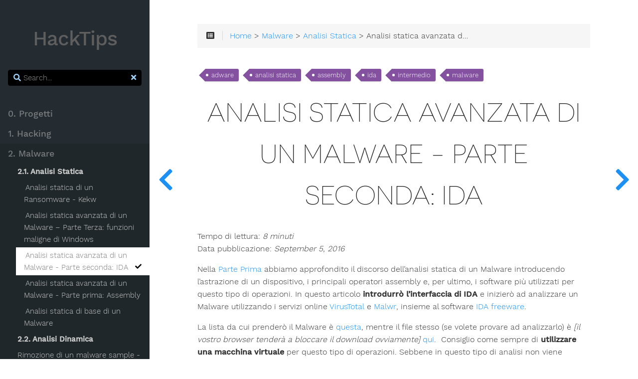

--- FILE ---
content_type: text/html
request_url: https://hacktips.it/analisi-statica-avanzata-un-malware-parte-seconda-ida/
body_size: 23753
content:
<!DOCTYPE html>
<html lang="en" class="js csstransforms3d">
  <head>
    <meta charset="utf-8">
    <meta name="viewport" content="width=device-width, initial-scale=1.0">
    
    <meta name="generator" content="Hugo 0.88.0-DEV" />
    <meta name="description" content="Hacktips - Guide di Sicurezza Informatica e Hacking Etico">
<meta name="author" content="Michele Toccagni">

    <link rel="icon" href="/wp-content/uploads/2020/02/favicon.jpg" type="image/png">

    <title>Analisi statica avanzata di un Malware - Parte seconda: IDA : Hacktips - Guide di Sicurezza Informatica e Hacking Etico</title>

    
    <link href="/css/nucleus.css?1728810180" rel="stylesheet">
    <link href="/css/fontawesome-all.min.css?1728810180" rel="stylesheet">
    <link href="/css/hybrid.css?1728810180" rel="stylesheet">
    <link href="/css/featherlight.min.css?1728810180" rel="stylesheet">
    <link href="/css/perfect-scrollbar.min.css?1728810180" rel="stylesheet">
    <link href="/css/auto-complete.css?1728810180" rel="stylesheet">
    <link href="/css/atom-one-dark-reasonable.css?1728810180" rel="stylesheet">
    <link href="/css/theme.css?1728810180" rel="stylesheet">
    <link href="/css/hugo-theme.css?1728810180" rel="stylesheet">
    
    <link href="/css/theme-mine.css?1728810180" rel="stylesheet">
    
    

    <script src="/js/jquery-3.3.1.min.js?1728810180"></script>

    <style>
      :root #header + #content > #left > #rlblock_left{
          display:none !important;
      }
      
    </style>
    
    <meta name="twitter:card" content="summary_large_image"/>
<meta name="twitter:image" content="/wp-content/uploads/2020/02/logo.png"/>

<meta name="twitter:title" content="Analisi statica avanzata di un Malware - Parte seconda: IDA"/>
<meta name="twitter:description" content="Nella Parte Prima abbiamo approfondito il discorso dell&rsquo;analisi statica di un Malware introducendo l&rsquo;astrazione di un dispositivo, i principali operatori assembly e, per ultimo, i software più utilizzati per questo tipo di operazioni. In questo articolo introdurrò l&rsquo;interfaccia di IDA e inizierò ad analizzare un Malware utilizzando i servizi online VirusTotal e Malwr, insieme al software IDA freeware.
La lista da cui prenderò il Malware è questa, mentre il file stesso (se volete provare ad analizzarlo) è [il vostro browser tenderà a bloccare il download ovviamente] qui."/>

  </head>
  <body class="" data-url="/analisi-statica-avanzata-un-malware-parte-seconda-ida/">
    <nav id="sidebar" class="showVisitedLinks">



  <div id="header-wrapper">
    <div id="header">
      <a id="logo" href='/'>
  <h2>HackTips</h2>
</a>
    </div>
    
        <div class="searchbox">
    <label for="search-by"><i class="fas fa-search"></i></label>
    <input data-search-input id="search-by" type="search" placeholder="Search...">
    <span data-search-clear=""><i class="fas fa-times"></i></span>
</div>

<script type="text/javascript" src="/js/lunr.min.js?1728810180"></script>
<script type="text/javascript" src="/js/auto-complete.js?1728810180"></script>
<script type="text/javascript">
    
        var baseurl = "\/";
    
</script>
<script type="text/javascript" src="/js/search.js?1728810180"></script>

    
  </div>
  

    <div class="highlightable">
    <ul class="topics">
        
          
          




 
  
    
    <li data-nav-id="/progetti/" title="Progetti" class="dd-item
        
        
        
        ">
      <a href="/progetti/">
          <b>0. Progetti</b>
          
            <i class="fas fa-check read-icon"></i>
          
      </a>
      
      
        <ul>
          
          
          

        
          
            
            




 
  
    
      <li data-nav-id="/royalts-ssh-tunnel-authentication-bypass/" title="RoyalTS SSH Tunnel  - Authentication Bypass [CVE-2020-13872]" class="dd-item " category='Exploit ' tags='CVE-2020-13873 exploit royalts windows '>
        <a href="/royalts-ssh-tunnel-authentication-bypass/">
        RoyalTS SSH Tunnel  - Authentication Bypass [CVE-2020-13872]
        <i class="fas fa-check read-icon"></i>
        </a>
    </li>
     
  
 

            
          
            
            




 
  
    
      <li data-nav-id="/quanto-sono-sicuri-siti-comuni-italia/" title="Quanto sono sicuri i siti dei comuni d&#39;Italia? Scansione con nmap e analisi statistica degli stessi" class="dd-item " category='Progetti ' tags='comuni italia nmap sicurezza informatica '>
        <a href="/quanto-sono-sicuri-siti-comuni-italia/">
        Quanto sono sicuri i siti dei comuni d&#39;Italia? Scansione con nmap e analisi statistica degli stessi
        <i class="fas fa-check read-icon"></i>
        </a>
    </li>
     
  
 

            
          
            
            




 
  
    
      <li data-nav-id="/how-safe-are-sites-cities-italy/" title="How safe are the websites of the cities of Italy?" class="dd-item " category='Progetti ' tags='italia nmap sicurezza informatica '>
        <a href="/how-safe-are-sites-cities-italy/">
        How safe are the websites of the cities of Italy?
        <i class="fas fa-check read-icon"></i>
        </a>
    </li>
     
  
 

            
          
            
            




 
  
    
      <li data-nav-id="/ransomware-report-2016-alpha-institute/" title="Ransomware Report 2016 di Alpha Institute" class="dd-item " category='Malware ' tags='malware ransomware '>
        <a href="/ransomware-report-2016-alpha-institute/">
        Ransomware Report 2016 di Alpha Institute
        <i class="fas fa-check read-icon"></i>
        </a>
    </li>
     
  
 

            
          
        
        </ul>
      
    </li>
  
 

          
          




 
  
    
    <li data-nav-id="/hacking/" title="Hacking" class="dd-item
        
        
        
        ">
      <a href="/hacking/">
          <b>1. Hacking</b>
          
            <i class="fas fa-check read-icon"></i>
          
      </a>
      
      
        <ul>
          
          
            
          
          

        
          
            
            




 
  
    
    <li data-nav-id="/web/" title="Web Penetration Test" class="dd-item
        
        
        
        ">
      <a href="/web/">
          <b>1.1. Web Penetration Test</b>
          
            <i class="fas fa-check read-icon"></i>
          
      </a>
      
      
        <ul>
          
          
            
          
          

        
          
            
            




 
  
    
    <li data-nav-id="/web/nozioni-basilari-insicurezza-applicazioni-web/" title="Nozioni Basilari di (in)sicurezza delle applicazioni web" class="dd-item
        
        
        
        ">
      <a href="/web/nozioni-basilari-insicurezza-applicazioni-web/">
          <b>1.1.1 Nozioni Basilari di (in)sicurezza delle applicazioni web</b>
          
            <i class="fas fa-check read-icon"></i>
          
      </a>
      
      
        <ul>
          
          
          

        
          
            
            




 
  
    
      <li data-nav-id="/nozioni-basilari-insicurezza-applicazioni-web-parte-9-attacchi-ldap/" title="Nozioni basilari di (in)sicurezza delle applicazioni Web – Parte 9 - Attacchi LDAP" class="dd-item " category='Applicazioni Web ' tags='ldap owasp principiante '>
        <a href="/nozioni-basilari-insicurezza-applicazioni-web-parte-9-attacchi-ldap/">
        Nozioni basilari di (in)sicurezza delle applicazioni Web – Parte 9 - Attacchi LDAP
        <i class="fas fa-check read-icon"></i>
        </a>
    </li>
     
  
 

            
          
            
            




 
  
    
      <li data-nav-id="/nozioni-basilari-insicurezza-applicazioni-web-parte-8-command-injection/" title="Nozioni basilari di (in)sicurezza delle applicazioni Web – Parte 8 – Command Injection" class="dd-item " category='Applicazioni Web ' tags='injection owasp principiante '>
        <a href="/nozioni-basilari-insicurezza-applicazioni-web-parte-8-command-injection/">
        Nozioni basilari di (in)sicurezza delle applicazioni Web – Parte 8 – Command Injection
        <i class="fas fa-check read-icon"></i>
        </a>
    </li>
     
  
 

            
          
            
            




 
  
    
      <li data-nav-id="/nozioni-basilari-insicurezza-applicazioni-web-parte-7-code-injection/" title="Nozioni basilari di (in)sicurezza delle applicazioni Web – Parte 7 - Code Injection" class="dd-item " category='Applicazioni Web ' tags='injection owasp php principiante '>
        <a href="/nozioni-basilari-insicurezza-applicazioni-web-parte-7-code-injection/">
        Nozioni basilari di (in)sicurezza delle applicazioni Web – Parte 7 - Code Injection
        <i class="fas fa-check read-icon"></i>
        </a>
    </li>
     
  
 

            
          
            
            




 
  
    
      <li data-nav-id="/nozioni-basilari-insicurezza-applicazioni-web-parte-6-sql-injection/" title="Nozioni basilari di (in)sicurezza delle applicazioni Web – Parte 6 - SQL Injection" class="dd-item " category='Applicazioni Web ' tags='pentesting principiante sql injection sqlmap '>
        <a href="/nozioni-basilari-insicurezza-applicazioni-web-parte-6-sql-injection/">
        Nozioni basilari di (in)sicurezza delle applicazioni Web – Parte 6 - SQL Injection
        <i class="fas fa-check read-icon"></i>
        </a>
    </li>
     
  
 

            
          
            
            




 
  
    
      <li data-nav-id="/nozioni-basilari-insicurezza-applicazioni-web-parte-5-file-include-upload/" title="Nozioni basilari di (in)sicurezza delle applicazioni Web – Parte 5 – File Include &amp; Upload" class="dd-item " category='Applicazioni Web ' tags='owasp principiante '>
        <a href="/nozioni-basilari-insicurezza-applicazioni-web-parte-5-file-include-upload/">
        Nozioni basilari di (in)sicurezza delle applicazioni Web – Parte 5 – File Include &amp; Upload
        <i class="fas fa-check read-icon"></i>
        </a>
    </li>
     
  
 

            
          
            
            




 
  
    
      <li data-nav-id="/nozioni-basilari-insicurezza-applicazioni-web-parte-4-directory-traversal/" title="Nozioni basilari di (in)sicurezza delle applicazioni Web – Parte 4 – Directory Traversal [PentesterLab]" class="dd-item " category='Applicazioni Web ' tags='directory traversal owasp principiante '>
        <a href="/nozioni-basilari-insicurezza-applicazioni-web-parte-4-directory-traversal/">
        Nozioni basilari di (in)sicurezza delle applicazioni Web – Parte 4 – Directory Traversal [PentesterLab]
        <i class="fas fa-check read-icon"></i>
        </a>
    </li>
     
  
 

            
          
            
            




 
  
    
      <li data-nav-id="/nozioni-basilari-insicurezza-applicazioni-web-parte-3-xss/" title="Nozioni basilari di (in)sicurezza delle applicazioni Web – Parte 3 - XSS [PentesterLab]" class="dd-item " category='Applicazioni Web ' tags='owasp pentesting principiante sicurezza xss '>
        <a href="/nozioni-basilari-insicurezza-applicazioni-web-parte-3-xss/">
        Nozioni basilari di (in)sicurezza delle applicazioni Web – Parte 3 - XSS [PentesterLab]
        <i class="fas fa-check read-icon"></i>
        </a>
    </li>
     
  
 

            
          
            
            




 
  
    
      <li data-nav-id="/nozioni-basilari-insicurezza-applicazioni-web-parte-2/" title="Nozioni basilari di (in)sicurezza delle applicazioni Web – Parte 2 - Footprinting" class="dd-item " category='Applicazioni Web ' tags='hacking owasp pentesting principiante '>
        <a href="/nozioni-basilari-insicurezza-applicazioni-web-parte-2/">
        Nozioni basilari di (in)sicurezza delle applicazioni Web – Parte 2 - Footprinting
        <i class="fas fa-check read-icon"></i>
        </a>
    </li>
     
  
 

            
          
            
            




 
  
    
      <li data-nav-id="/nozioni-basilari-insicurezza-applicazioni-web-parte-1/" title="Nozioni basilari di (in)sicurezza delle applicazioni Web - Parte 1 - Introduzione" class="dd-item " category='Applicazioni Web ' tags='hacking owasp pentesting principiante '>
        <a href="/nozioni-basilari-insicurezza-applicazioni-web-parte-1/">
        Nozioni basilari di (in)sicurezza delle applicazioni Web - Parte 1 - Introduzione
        <i class="fas fa-check read-icon"></i>
        </a>
    </li>
     
  
 

            
          
        
        </ul>
      
    </li>
  
 

            
          
            
            




 
  
    
    <li data-nav-id="/web/owasp/" title="Owasp" class="dd-item
        
        
        
        ">
      <a href="/web/owasp/">
          <b>1.1.2 Owasp</b>
          
            <i class="fas fa-check read-icon"></i>
          
      </a>
      
      
        <ul>
          
          
          

        
          
            
            




 
  
    
      <li data-nav-id="/owasp-top-10-a7-funzione-controllo-accesso-mancante/" title="OWASP Top 10 2013 – A7 Funzione di controllo dell&#39;accesso mancante" class="dd-item " category='OWASP ' tags='mutillidae owasp principiante '>
        <a href="/owasp-top-10-a7-funzione-controllo-accesso-mancante/">
        OWASP Top 10 2013 – A7 Funzione di controllo dell&#39;accesso mancante
        <i class="fas fa-check read-icon"></i>
        </a>
    </li>
     
  
 

            
          
            
            




 
  
    
      <li data-nav-id="/owasp-top-10-a6-esposizione-dati-sensibili/" title="OWASP Top 10 2013 – A6 Esposizione di dati sensibili" class="dd-item " category='OWASP ' tags='mutillidae password principiante '>
        <a href="/owasp-top-10-a6-esposizione-dati-sensibili/">
        OWASP Top 10 2013 – A6 Esposizione di dati sensibili
        <i class="fas fa-check read-icon"></i>
        </a>
    </li>
     
  
 

            
          
            
            




 
  
    
      <li data-nav-id="/owasp-top-10-a5-configurazione-errata-di-sicurezza/" title="OWASP Top 10 2013 – A5 Configurazione errata di sicurezza" class="dd-item " category='OWASP ' tags='burp mutillidae owasp principiante '>
        <a href="/owasp-top-10-a5-configurazione-errata-di-sicurezza/">
        OWASP Top 10 2013 – A5 Configurazione errata di sicurezza
        <i class="fas fa-check read-icon"></i>
        </a>
    </li>
     
  
 

            
          
            
            




 
  
    
      <li data-nav-id="/owasp-top-10-a4-riferimento-diretto-ad-un-oggetto-non-sicuro/" title="OWASP Top 10 2013 – A4 Riferimento diretto ad un oggetto non sicuro" class="dd-item " category='OWASP ' tags='burp suite hackbar owasp principiante '>
        <a href="/owasp-top-10-a4-riferimento-diretto-ad-un-oggetto-non-sicuro/">
        OWASP Top 10 2013 – A4 Riferimento diretto ad un oggetto non sicuro
        <i class="fas fa-check read-icon"></i>
        </a>
    </li>
     
  
 

            
          
            
            




 
  
    
      <li data-nav-id="/owasp-top-10-a3-cross-site-scripting/" title="OWASP Top 10 2013 – A3 Cross Site Scripting" class="dd-item " category='OWASP ' tags='injection mutillidae owasp principiante xss '>
        <a href="/owasp-top-10-a3-cross-site-scripting/">
        OWASP Top 10 2013 – A3 Cross Site Scripting
        <i class="fas fa-check read-icon"></i>
        </a>
    </li>
     
  
 

            
          
            
            




 
  
    
      <li data-nav-id="/owasp-top-10-a2-gestione-della-sessione/" title="OWASP Top 10 2013 - A2 Eludere l&#39;autenticazione e gestione della sessione" class="dd-item " category='OWASP ' tags='bruteforce burp suite enumerazione hydra mutillidae owasp principiante '>
        <a href="/owasp-top-10-a2-gestione-della-sessione/">
        OWASP Top 10 2013 - A2 Eludere l&#39;autenticazione e gestione della sessione
        <i class="fas fa-check read-icon"></i>
        </a>
    </li>
     
  
 

            
          
            
            




 
  
    
      <li data-nav-id="/owasp-top-10-a1-injection-sql-html-frame-source/" title="OWASP Top 10 2013 - A1 Injection (SQL, HTML, Frame Source)" class="dd-item " category='OWASP ' tags='html injection injection mutillidae owasp principiante sql injection sqlmap '>
        <a href="/owasp-top-10-a1-injection-sql-html-frame-source/">
        OWASP Top 10 2013 - A1 Injection (SQL, HTML, Frame Source)
        <i class="fas fa-check read-icon"></i>
        </a>
    </li>
     
  
 

            
          
        
        </ul>
      
    </li>
  
 

            
          
            
            




 
  
    
      <li data-nav-id="/penetration-test-adobe-aem/" title="Penetration Test su Adobe AEM" class="dd-item " category='Applicazioni Web ' tags='hacking intermedio adobe '>
        <a href="/penetration-test-adobe-aem/">
        Penetration Test su Adobe AEM
        <i class="fas fa-check read-icon"></i>
        </a>
    </li>
     
  
 

            
          
            
            




 
  
    
      <li data-nav-id="/attacchi-pratici-a-oauth-2-0-e-come-difendersi/" title="Attacchi pratici ad OAuth 2.0 (e come difendersi)" class="dd-item " category='Applicazioni Web ' tags='hacking intermedio oauth '>
        <a href="/attacchi-pratici-a-oauth-2-0-e-come-difendersi/">
        Attacchi pratici ad OAuth 2.0 (e come difendersi)
        <i class="fas fa-check read-icon"></i>
        </a>
    </li>
     
  
 

            
          
            
            




 
  
    
      <li data-nav-id="/attacco-cross-site-request-forgery-csrf/" title="Attacco Cross Site Request Forgery (CSRF)" class="dd-item " category='Applicazioni Web ' tags='csrf hacking hackxor owasp '>
        <a href="/attacco-cross-site-request-forgery-csrf/">
        Attacco Cross Site Request Forgery (CSRF)
        <i class="fas fa-check read-icon"></i>
        </a>
    </li>
     
  
 

            
          
            
            




 
  
    
      <li data-nav-id="/websocket-penetration-test/" title="WebSocket Penetration Test" class="dd-item " category='Applicazioni Web ' tags='intermedio owasp webapp websocket '>
        <a href="/websocket-penetration-test/">
        WebSocket Penetration Test
        <i class="fas fa-check read-icon"></i>
        </a>
    </li>
     
  
 

            
          
            
            




 
  
    
      <li data-nav-id="/trovare-file-cartelle-nascoste-in-sito/" title="Trovare file e cartelle nascoste in un sito web" class="dd-item " category='Footprinting ' tags='enumerazione hacking penetration test principiante '>
        <a href="/trovare-file-cartelle-nascoste-in-sito/">
        Trovare file e cartelle nascoste in un sito web
        <i class="fas fa-check read-icon"></i>
        </a>
    </li>
     
  
 

            
          
            
            




 
  
    
      <li data-nav-id="/aggirare-sanitizzazione-di-javascript-per-xss-in-applicazioni-web/" title="Aggirare la sanitizzazione di JavaScript per attacchi XSS in applicazioni Web" class="dd-item " category='Applicazioni Web ' tags='owasp pentesting principiante xss '>
        <a href="/aggirare-sanitizzazione-di-javascript-per-xss-in-applicazioni-web/">
        Aggirare la sanitizzazione di JavaScript per attacchi XSS in applicazioni Web
        <i class="fas fa-check read-icon"></i>
        </a>
    </li>
     
  
 

            
          
            
            




 
  
    
      <li data-nav-id="/vulnerabilita-open-redirect/" title="Vulnerabilità Open Redirect" class="dd-item " category='Applicazioni Web ' tags='hacking owasp pentesting principiante '>
        <a href="/vulnerabilita-open-redirect/">
        Vulnerabilità Open Redirect
        <i class="fas fa-check read-icon"></i>
        </a>
    </li>
     
  
 

            
          
            
            




 
  
    
      <li data-nav-id="/raccogliere-informazioni-in-applicazione-web/" title="Raccogliere informazioni in un&#39;applicazione web" class="dd-item " category='Footprinting ' tags='enumerazione footprinting owasp principiante '>
        <a href="/raccogliere-informazioni-in-applicazione-web/">
        Raccogliere informazioni in un&#39;applicazione web
        <i class="fas fa-check read-icon"></i>
        </a>
    </li>
     
  
 

            
          
            
            




 
  
    
      <li data-nav-id="/raccogliere-informazioni-osint/" title="Raccogliere informazioni tramite OSINT" class="dd-item " category='Footprinting ' tags='footprinting hacking osint '>
        <a href="/raccogliere-informazioni-osint/">
        Raccogliere informazioni tramite OSINT
        <i class="fas fa-check read-icon"></i>
        </a>
    </li>
     
  
 

            
          
            
            




 
  
    
      <li data-nav-id="/trovare-sottodomini-un-sito/" title="Come trovare i sottodomini di un sito" class="dd-item " category='Footprinting ' tags='bruteforce dns footprinting principiante '>
        <a href="/trovare-sottodomini-un-sito/">
        Come trovare i sottodomini di un sito
        <i class="fas fa-check read-icon"></i>
        </a>
    </li>
     
  
 

            
          
            
            




 
  
    
      <li data-nav-id="/scansionare-un-sito-onion/" title="Come scansionare un sito .onion" class="dd-item " category='Scanning ' tags='nikto nmap onion principiante scanning tor '>
        <a href="/scansionare-un-sito-onion/">
        Come scansionare un sito .onion
        <i class="fas fa-check read-icon"></i>
        </a>
    </li>
     
  
 

            
          
            
            




 
  
    
      <li data-nav-id="/effettuare-ricognizione-dns/" title="Come effettuare una ricognizione DNS" class="dd-item " category='Footprinting ' tags='dns fierce footprinting nslookup principiante '>
        <a href="/effettuare-ricognizione-dns/">
        Come effettuare una ricognizione DNS
        <i class="fas fa-check read-icon"></i>
        </a>
    </li>
     
  
 

            
          
            
            




 
  
    
      <li data-nav-id="/footprinting/" title="Footprinting" class="dd-item " category='Footprinting ' tags='footprinting hacking principiante whois '>
        <a href="/footprinting/">
        Footprinting
        <i class="fas fa-check read-icon"></i>
        </a>
    </li>
     
  
 

            
          
        
        </ul>
      
    </li>
  
 

            
          
            
            




 
  
    
    <li data-nav-id="/network/" title="Network Penetration Test" class="dd-item
        
        
        
        ">
      <a href="/network/">
          <b>1.2. Network Penetration Test</b>
          
            <i class="fas fa-check read-icon"></i>
          
      </a>
      
      
        <ul>
          
          
            
          
          

        
          
            
            




 
  
    
    <li data-nav-id="/network/exploitation/" title="Exploitation" class="dd-item
        
        
        
        ">
      <a href="/network/exploitation/">
          <b>1.2.1. Exploitation</b>
          
            <i class="fas fa-check read-icon"></i>
          
      </a>
      
      
        <ul>
          
          
          

        
          
            
            




 
  
    
      <li data-nav-id="/violare-apache-karaf-con-tre-diverse-metodologie/" title="Violare Apache Karaf con tre diverse metodologie" class="dd-item " category='Exploit ' tags='exploit intermedio karaf osgi '>
        <a href="/violare-apache-karaf-con-tre-diverse-metodologie/">
        Violare Apache Karaf con tre diverse metodologie
        <i class="fas fa-check read-icon"></i>
        </a>
    </li>
     
  
 

            
          
            
            




 
  
    
      <li data-nav-id="/violare-tomcat-tramite-upload-file-war-malevolo/" title="Violare Tomcat tramite upload di un file war malevolo con tre diverse metodologie" class="dd-item " category='Applicazioni Web ' tags='hacking intermedio penetration test '>
        <a href="/violare-tomcat-tramite-upload-file-war-malevolo/">
        Violare Tomcat tramite upload di un file war malevolo con tre diverse metodologie
        <i class="fas fa-check read-icon"></i>
        </a>
    </li>
     
  
 

            
          
        
        </ul>
      
    </li>
  
 

            
          
            
            




 
  
    
    <li data-nav-id="/network/post-exploitation/" title="Post Exploitation" class="dd-item
        
        
        
        ">
      <a href="/network/post-exploitation/">
          <b>1.2.2. Post Exploitation</b>
          
            <i class="fas fa-check read-icon"></i>
          
      </a>
      
      
        <ul>
          
          
          

        
          
            
            




 
  
    
      <li data-nav-id="/guida-privilege-escalation-sistemi-windows/" title="Guida alla Privilege Escalation nei sistemi Windows" class="dd-item " category='Post exploitation ' tags='intermedio oscp privilege escalation windows '>
        <a href="/guida-privilege-escalation-sistemi-windows/">
        Guida alla Privilege Escalation nei sistemi Windows
        <i class="fas fa-check read-icon"></i>
        </a>
    </li>
     
  
 

            
          
            
            




 
  
    
      <li data-nav-id="/guida-privilege-escalation-sistemi-linux/" title="Guida alla Privilege Escalation nei sistemi Linux" class="dd-item " category='Post exploitation ' tags='intermedio linux oscp post-exploitation '>
        <a href="/guida-privilege-escalation-sistemi-linux/">
        Guida alla Privilege Escalation nei sistemi Linux
        <i class="fas fa-check read-icon"></i>
        </a>
    </li>
     
  
 

            
          
            
            




 
  
    
      <li data-nav-id="/enumerazione-sistemi-windows/" title="Enumerazione sistemi Windows" class="dd-item " category='Post exploitation ' tags='oscp principiante windows '>
        <a href="/enumerazione-sistemi-windows/">
        Enumerazione sistemi Windows
        <i class="fas fa-check read-icon"></i>
        </a>
    </li>
     
  
 

            
          
            
            




 
  
    
      <li data-nav-id="/trasferire-file-tra-due-host-linux-linux-e-linux-windows/" title="Trasferire file tra due host (Linux-Linux e Linux-Windows)" class="dd-item " category='Post exploitation ' tags='hacking intermedio linux post-exploitation '>
        <a href="/trasferire-file-tra-due-host-linux-linux-e-linux-windows/">
        Trasferire file tra due host (Linux-Linux e Linux-Windows)
        <i class="fas fa-check read-icon"></i>
        </a>
    </li>
     
  
 

            
          
            
            




 
  
    
      <li data-nav-id="/effettuare-penetration-test-reti-interne-tramite-port-forwarding/" title="Effettuare Penetration test di reti interne tramite Port Forwarding" class="dd-item " category='Post exploitation ' tags='intermedio metasploit network nmap penetration test ssh '>
        <a href="/effettuare-penetration-test-reti-interne-tramite-port-forwarding/">
        Effettuare Penetration test di reti interne tramite Port Forwarding
        <i class="fas fa-check read-icon"></i>
        </a>
    </li>
     
  
 

            
          
            
            




 
  
    
      <li data-nav-id="/metodologie-password-cracking/" title="Metodologie per il password cracking" class="dd-item " category='Hacking ' tags='hacking password principiante '>
        <a href="/metodologie-password-cracking/">
        Metodologie per il password cracking
        <i class="fas fa-check read-icon"></i>
        </a>
    </li>
     
  
 

            
          
        
        </ul>
      
    </li>
  
 

            
          
            
            




 
  
    
    <li data-nav-id="/network/vulnhub/" title="Vulnhub" class="dd-item
        
        
        
        ">
      <a href="/network/vulnhub/">
          <b>1.2.3. Vulnhub</b>
          
            <i class="fas fa-check read-icon"></i>
          
      </a>
      
      
        <ul>
          
          
          

        
          
            
            




 
  
    
      <li data-nav-id="/vulnhub-unknowndevice64/" title="Vulnhub: unknowndevice64" class="dd-item " category='Vulnhub ' tags='intermedio linux oscp vulnhub '>
        <a href="/vulnhub-unknowndevice64/">
        Vulnhub: unknowndevice64
        <i class="fas fa-check read-icon"></i>
        </a>
    </li>
     
  
 

            
          
            
            




 
  
    
      <li data-nav-id="/hackday-albania-walkthrough/" title="HackDay Albania" class="dd-item " category='Vulnhub ' tags='linux principiante sqlmap vulnhub zap '>
        <a href="/hackday-albania-walkthrough/">
        HackDay Albania
        <i class="fas fa-check read-icon"></i>
        </a>
    </li>
     
  
 

            
          
            
            




 
  
    
      <li data-nav-id="/drunk-admin-web-challenge/" title="Drunk Admin Web Challenge" class="dd-item " category='Vulnhub ' tags='exploit principiante vulnhub '>
        <a href="/drunk-admin-web-challenge/">
        Drunk Admin Web Challenge
        <i class="fas fa-check read-icon"></i>
        </a>
    </li>
     
  
 

            
          
            
            




 
  
    
      <li data-nav-id="/wordpress-root-hackademic/" title="Da Wordpress a root con Hackademic" class="dd-item " category='Vulnhub ' tags='intermedio privilege escalation sqlmap vulnhub '>
        <a href="/wordpress-root-hackademic/">
        Da Wordpress a root con Hackademic
        <i class="fas fa-check read-icon"></i>
        </a>
    </li>
     
  
 

            
          
            
            




 
  
    
      <li data-nav-id="/imparare-penetrare-computer-con-vulnhub/" title="Imparare a penetrare un computer con Vulnhub" class="dd-item " category='Hacking ' tags='hacking pentesting principiante vulnhub '>
        <a href="/imparare-penetrare-computer-con-vulnhub/">
        Imparare a penetrare un computer con Vulnhub
        <i class="fas fa-check read-icon"></i>
        </a>
    </li>
     
  
 

            
          
            
            




 
  
    
      <li data-nav-id="/imparare-a-sfruttare-vulnerabilita-kioptrix-livello-3/" title="Imparare a sfruttare vulnerabilità: Kioptrix Livello 3" class="dd-item " category='Vulnhub ' tags='hydra intermedio kioptrix privilege escalation scanning '>
        <a href="/imparare-a-sfruttare-vulnerabilita-kioptrix-livello-3/">
        Imparare a sfruttare vulnerabilità: Kioptrix Livello 3
        <i class="fas fa-check read-icon"></i>
        </a>
    </li>
     
  
 

            
          
            
            




 
  
    
      <li data-nav-id="/imparare-sfruttare-vulnerabilita-kioptrix-livello-1-1/" title="Imparare a sfruttare vulnerabilità: Kioptrix Livello 2" class="dd-item " category='Vulnhub ' tags='backdoor burp suite exploit hacking intermedio kioptrix linux nmap '>
        <a href="/imparare-sfruttare-vulnerabilita-kioptrix-livello-1-1/">
        Imparare a sfruttare vulnerabilità: Kioptrix Livello 2
        <i class="fas fa-check read-icon"></i>
        </a>
    </li>
     
  
 

            
          
            
            




 
  
    
      <li data-nav-id="/imparare-sfruttare-vulnerabilita-kioptrix-livello-1/" title="Imparare a sfruttare vulnerabilità: Kioptrix Livello 1" class="dd-item " category='Vulnhub ' tags='exploit hacking intermedio kioptrix metasploit nmap penetration testing '>
        <a href="/imparare-sfruttare-vulnerabilita-kioptrix-livello-1/">
        Imparare a sfruttare vulnerabilità: Kioptrix Livello 1
        <i class="fas fa-check read-icon"></i>
        </a>
    </li>
     
  
 

            
          
        
        </ul>
      
    </li>
  
 

            
          
            
            




 
  
    
    <li data-nav-id="/network/wargame/" title="Wargame" class="dd-item
        
        
        
        ">
      <a href="/network/wargame/">
          <b>1.2.4. Wargame</b>
          
            <i class="fas fa-check read-icon"></i>
          
      </a>
      
      
        <ul>
          
          
          

        
          
            
            




 
  
    
      <li data-nav-id="/rubrica-wargame-superare-le-prime-sfide-hacker-test-livello-1-20/" title="Rubrica Wargame: Superare le prime sfide con Hacker Test [Livello 1-20]" class="dd-item " category='Wargame ' tags='principiante wargame '>
        <a href="/rubrica-wargame-superare-le-prime-sfide-hacker-test-livello-1-20/">
        Rubrica Wargame: Superare le prime sfide con Hacker Test [Livello 1-20]
        <i class="fas fa-check read-icon"></i>
        </a>
    </li>
     
  
 

            
          
            
            




 
  
    
      <li data-nav-id="/rubrica-wargame-imparare-trovare-vulnerabilita-lato-server-natas-1-10/" title="Rubrica Wargame: Imparare a trovare vulnerabilità lato server con Natas [Livello 1-10]" class="dd-item " category='Wargame ' tags='hacking php principiante wargame '>
        <a href="/rubrica-wargame-imparare-trovare-vulnerabilita-lato-server-natas-1-10/">
        Rubrica Wargame: Imparare a trovare vulnerabilità lato server con Natas [Livello 1-10]
        <i class="fas fa-check read-icon"></i>
        </a>
    </li>
     
  
 

            
          
            
            




 
  
    
      <li data-nav-id="/rubrica-wargame-bandit-livello-14-26/" title="Rubrica Wargame: Imparare ad utilizzare il terminale con Bandit [Livello 14-26]" class="dd-item " category='Wargame ' tags='intermedio linux ssh wargame '>
        <a href="/rubrica-wargame-bandit-livello-14-26/">
        Rubrica Wargame: Imparare ad utilizzare il terminale con Bandit [Livello 14-26]
        <i class="fas fa-check read-icon"></i>
        </a>
    </li>
     
  
 

            
          
            
            




 
  
    
      <li data-nav-id="/rubrica-wargame-bandit/" title="Rubrica Wargame: Imparare ad utilizzare il terminale con Bandit [Livello 1-13]" class="dd-item " category='Wargame ' tags='linux principiante ssh wargame '>
        <a href="/rubrica-wargame-bandit/">
        Rubrica Wargame: Imparare ad utilizzare il terminale con Bandit [Livello 1-13]
        <i class="fas fa-check read-icon"></i>
        </a>
    </li>
     
  
 

            
          
        
        </ul>
      
    </li>
  
 

            
          
            
            




 
  
    
      <li data-nav-id="/cosa-come-funziona-attacco-distributed-denial-of-service/" title="Cosa è e come funziona un attacco Distributed Denial of Service" class="dd-item " category='Hacking ' tags='ddos hacking network principiante '>
        <a href="/cosa-come-funziona-attacco-distributed-denial-of-service/">
        Cosa è e come funziona un attacco Distributed Denial of Service
        <i class="fas fa-check read-icon"></i>
        </a>
    </li>
     
  
 

            
          
            
            




 
  
    
      <li data-nav-id="/tecniche-hacking-dns/" title="Tecniche di Hacking DNS" class="dd-item " category='Hacking ' tags='cache poisoning dns hacking principiante '>
        <a href="/tecniche-hacking-dns/">
        Tecniche di Hacking DNS
        <i class="fas fa-check read-icon"></i>
        </a>
    </li>
     
  
 

            
          
            
            




 
  
    
      <li data-nav-id="/cosa-come-funziona-attacco-denial-of-service/" title="Cosa è e come funziona un attacco Denial of Service" class="dd-item " category='Hacking ' tags='dos hacking network principiante '>
        <a href="/cosa-come-funziona-attacco-denial-of-service/">
        Cosa è e come funziona un attacco Denial of Service
        <i class="fas fa-check read-icon"></i>
        </a>
    </li>
     
  
 

            
          
            
            




 
  
    
      <li data-nav-id="/enumerazione-smtp/" title="Enumerazione SMTP" class="dd-item " category='Footprinting ' tags='enumerazione pentesting principiante smtp '>
        <a href="/enumerazione-smtp/">
        Enumerazione SMTP
        <i class="fas fa-check read-icon"></i>
        </a>
    </li>
     
  
 

            
          
            
            




 
  
    
      <li data-nav-id="/analizzare-protocollo-ntp/" title="Analizzare il protocollo NTP" class="dd-item " category='Footprinting ' tags='enumerazione footprinting nmap ntp '>
        <a href="/analizzare-protocollo-ntp/">
        Analizzare il protocollo NTP
        <i class="fas fa-check read-icon"></i>
        </a>
    </li>
     
  
 

            
          
            
            




 
  
    
      <li data-nav-id="/linee-guida-lhacking-un-server-web-difendersi/" title="Linee guida per l&#39;hacking di un Server web (e come difendersi)" class="dd-item " category='Hacking ' tags='exploit hacking principiante server sicurezza '>
        <a href="/linee-guida-lhacking-un-server-web-difendersi/">
        Linee guida per l&#39;hacking di un Server web (e come difendersi)
        <i class="fas fa-check read-icon"></i>
        </a>
    </li>
     
  
 

            
          
            
            




 
  
    
      <li data-nav-id="/linee-guida-hacking-router/" title="Linee guida per l&#39;hacking di un router (e come difendersi)" class="dd-item " category='Hacking ' tags='hacking penetration testing principiante router tplink wireless '>
        <a href="/linee-guida-hacking-router/">
        Linee guida per l&#39;hacking di un router (e come difendersi)
        <i class="fas fa-check read-icon"></i>
        </a>
    </li>
     
  
 

            
          
            
            




 
  
    
      <li data-nav-id="/tecniche-enumerazione/" title="Tecniche di Enumerazione" class="dd-item " category='Scanning ' tags='enumerazione metasploit principiante scanning '>
        <a href="/tecniche-enumerazione/">
        Tecniche di Enumerazione
        <i class="fas fa-check read-icon"></i>
        </a>
    </li>
     
  
 

            
          
            
            




 
  
    
      <li data-nav-id="/metodi-diversi-effettuare-un-network-scanning/" title="Metodi diversi per effettuare un Network Scanning" class="dd-item " category='Scanning ' tags='hacking intermedio nmap scanning wireless '>
        <a href="/metodi-diversi-effettuare-un-network-scanning/">
        Metodi diversi per effettuare un Network Scanning
        <i class="fas fa-check read-icon"></i>
        </a>
    </li>
     
  
 

            
          
            
            




 
  
    
      <li data-nav-id="/scan-di-una-rete/" title="Scan di una rete" class="dd-item " category='Scanning ' tags='hacking nmap principiante scanning wireless '>
        <a href="/scan-di-una-rete/">
        Scan di una rete
        <i class="fas fa-check read-icon"></i>
        </a>
    </li>
     
  
 

            
          
        
        </ul>
      
    </li>
  
 

            
          
            
            




 
  
    
    <li data-nav-id="/mobile/" title="Mobile Penetration Test" class="dd-item
        
        
        
        ">
      <a href="/mobile/">
          <b>1.3. Mobile Penetration Test</b>
          
            <i class="fas fa-check read-icon"></i>
          
      </a>
      
      
        <ul>
          
          
          

        
          
            
            




 
  
    
      <li data-nav-id="/intercettare-traffico-android-ios/" title="Intercettare Traffico Mobile - Android&amp;iOS" class="dd-item " category='Mobile ' tags='android ios penetration test pinning bypass frida principiante '>
        <a href="/intercettare-traffico-android-ios/">
        Intercettare Traffico Mobile - Android&amp;iOS
        <i class="fas fa-check read-icon"></i>
        </a>
    </li>
     
  
 

            
          
            
            




 
  
    
      <li data-nav-id="/penetration-test-applicazione-mobile-android/" title="Penetration Test di un&#39;Applicazione Mobile – Android" class="dd-item " category='Mobile ' tags='android apk penetration test principiante '>
        <a href="/penetration-test-applicazione-mobile-android/">
        Penetration Test di un&#39;Applicazione Mobile – Android
        <i class="fas fa-check read-icon"></i>
        </a>
    </li>
     
  
 

            
          
            
            




 
  
    
      <li data-nav-id="/creare-android-virtual-device-terminale/" title="Creare Android Virtual Device da terminale" class="dd-item " category='Mobile ' tags='android avd linux principiante '>
        <a href="/creare-android-virtual-device-terminale/">
        Creare Android Virtual Device da terminale
        <i class="fas fa-check read-icon"></i>
        </a>
    </li>
     
  
 

            
          
            
            




 
  
    
      <li data-nav-id="/google-bouncer-protezione-play-store-malware/" title="Google Bouncer e la protezione del Play Store contro i Malware" class="dd-item " category='Mobile ' tags='android google play malware '>
        <a href="/google-bouncer-protezione-play-store-malware/">
        Google Bouncer e la protezione del Play Store contro i Malware
        <i class="fas fa-check read-icon"></i>
        </a>
    </li>
     
  
 

            
          
            
            




 
  
    
      <li data-nav-id="/analizzare-applicazioni-mobile-drozer/" title="Analizzare applicazioni mobile con Drozer" class="dd-item " category='Mobile ' tags='android drozer hacking mobile pentesting principiante '>
        <a href="/analizzare-applicazioni-mobile-drozer/">
        Analizzare applicazioni mobile con Drozer
        <i class="fas fa-check read-icon"></i>
        </a>
    </li>
     
  
 

            
          
            
            




 
  
    
      <li data-nav-id="/cosa-come-funziona-applicazione-android/" title="Cosa è e come funziona un&#39;applicazione Android" class="dd-item " category='Mobile ' tags='android app linux mobile principiante '>
        <a href="/cosa-come-funziona-applicazione-android/">
        Cosa è e come funziona un&#39;applicazione Android
        <i class="fas fa-check read-icon"></i>
        </a>
    </li>
     
  
 

            
          
            
            




 
  
    
      <li data-nav-id="/creare-sistema-analizzare-applicazioni-android/" title="Creare sistema ad-hoc per analizzare applicazioni Android" class="dd-item " category='Mobile ' tags='android mobile pentesting principiante '>
        <a href="/creare-sistema-analizzare-applicazioni-android/">
        Creare sistema ad-hoc per analizzare applicazioni Android
        <i class="fas fa-check read-icon"></i>
        </a>
    </li>
     
  
 

            
          
            
            




 
  
    
      <li data-nav-id="/introduzione-sicurezza-analisi-applicazioni-android/" title="Introduzione alla sicurezza e analisi di applicazioni Android" class="dd-item " category='Mobile ' tags='android mobile pentesting principiante '>
        <a href="/introduzione-sicurezza-analisi-applicazioni-android/">
        Introduzione alla sicurezza e analisi di applicazioni Android
        <i class="fas fa-check read-icon"></i>
        </a>
    </li>
     
  
 

            
          
            
            




 
  
    
      <li data-nav-id="/android-applicazioni-effettuare-pentesting/" title="[Android] Applicazioni per effettuare pentesting" class="dd-item " category='Mobile ' tags='android mobile penetration testing '>
        <a href="/android-applicazioni-effettuare-pentesting/">
        [Android] Applicazioni per effettuare pentesting
        <i class="fas fa-check read-icon"></i>
        </a>
    </li>
     
  
 

            
          
        
        </ul>
      
    </li>
  
 

            
          
            
            




 
  
    
    <li data-nav-id="/wireless/" title="Wireless" class="dd-item
        
        
        
        ">
      <a href="/wireless/">
          <b>1.4. Wireless</b>
          
            <i class="fas fa-check read-icon"></i>
          
      </a>
      
      
        <ul>
          
          
          

        
          
            
            




 
  
    
      <li data-nav-id="/imparare-analizzare-traffico-rete-malware-traffic/" title="Imparare ad analizzare il traffico di rete con Malware-Traffic" class="dd-item " category='Wireless ' tags='malware principiante sniffing wireshark '>
        <a href="/imparare-analizzare-traffico-rete-malware-traffic/">
        Imparare ad analizzare il traffico di rete con Malware-Traffic
        <i class="fas fa-check read-icon"></i>
        </a>
    </li>
     
  
 

            
          
            
            




 
  
    
      <li data-nav-id="/cosa-wardriving-ed-esempio-pratico-milano-bergamo/" title="Cosa è il WarDriving ed esempio pratico da Milano a Bergamo" class="dd-item " category='Wireless ' tags='kismet principiante R wardriving wireless '>
        <a href="/cosa-wardriving-ed-esempio-pratico-milano-bergamo/">
        Cosa è il WarDriving ed esempio pratico da Milano a Bergamo
        <i class="fas fa-check read-icon"></i>
        </a>
    </li>
     
  
 

            
          
            
            




 
  
    
      <li data-nav-id="/sniffare-la-rete-cosa-significa/" title="Sniffare la rete, cosa significa?" class="dd-item " category='Wireless ' tags='mitm principiante sniffing tcpdump '>
        <a href="/sniffare-la-rete-cosa-significa/">
        Sniffare la rete, cosa significa?
        <i class="fas fa-check read-icon"></i>
        </a>
    </li>
     
  
 

            
          
            
            




 
  
    
      <li data-nav-id="/craccare-rete-wireless-wpa-tramite-aircrack/" title="Craccare una rete wireless [WPA-PSK] tramite aircrack" class="dd-item " category='Wireless ' tags='aircrack principiante wireless wpa '>
        <a href="/craccare-rete-wireless-wpa-tramite-aircrack/">
        Craccare una rete wireless [WPA-PSK] tramite aircrack
        <i class="fas fa-check read-icon"></i>
        </a>
    </li>
     
  
 

            
          
            
            




 
  
    
      <li data-nav-id="/craccare-wep-aircrack/" title="Craccare una rete wireless [WEP] tramite Aircrack" class="dd-item " category='Wireless ' tags='aircrack hacking linux principiante wep windows wireless '>
        <a href="/craccare-wep-aircrack/">
        Craccare una rete wireless [WEP] tramite Aircrack
        <i class="fas fa-check read-icon"></i>
        </a>
    </li>
     
  
 

            
          
        
        </ul>
      
    </li>
  
 

            
          
            
            




 
  
    
    <li data-nav-id="/windows/" title="Windows" class="dd-item
        
        
        
        ">
      <a href="/windows/">
          <b>1.5. Windows</b>
          
            <i class="fas fa-check read-icon"></i>
          
      </a>
      
      
        <ul>
          
          
            
          
          

        
          
            
            




 
  
    
    <li data-nav-id="/windows/thick_client/" title="Thick Client" class="dd-item
        
        
        
        ">
      <a href="/windows/thick_client/">
          <b>1.5.1 Thick Client</b>
          
            <i class="fas fa-check read-icon"></i>
          
      </a>
      
      
        <ul>
          
          
          

        
          
            
            




 
  
    
      <li data-nav-id="/penetration-test-thick-client-parte-5/" title="Penetration Test di Thick Client Parte 5 - Hooking con Frida" class="dd-item " category='Thick Client ' tags='hacking windows principiante thick client frida '>
        <a href="/penetration-test-thick-client-parte-5/">
        Penetration Test di Thick Client Parte 5 - Hooking con Frida
        <i class="fas fa-check read-icon"></i>
        </a>
    </li>
     
  
 

            
          
            
            




 
  
    
      <li data-nav-id="/penetration-test-thick-client-parte-4/" title="Penetration Test di Thick Client Parte 4 - La GUI" class="dd-item " category='Thick Client ' tags='hacking windows principiante thick client '>
        <a href="/penetration-test-thick-client-parte-4/">
        Penetration Test di Thick Client Parte 4 - La GUI
        <i class="fas fa-check read-icon"></i>
        </a>
    </li>
     
  
 

            
          
            
            




 
  
    
      <li data-nav-id="/penetration-test-thick-client-parte-3/" title="Penetration Test di Thick Client Parte 3 - Decompiler" class="dd-item " category='Thick Client ' tags='hacking windows principiante thick client '>
        <a href="/penetration-test-thick-client-parte-3/">
        Penetration Test di Thick Client Parte 3 - Decompiler
        <i class="fas fa-check read-icon"></i>
        </a>
    </li>
     
  
 

            
          
            
            




 
  
    
      <li data-nav-id="/penetration-test-thick-client-parte-2/" title="Penetration Test di Thick Client Parte 2 - Network" class="dd-item " category='Thick Client ' tags='hacking windows principiante thick client '>
        <a href="/penetration-test-thick-client-parte-2/">
        Penetration Test di Thick Client Parte 2 - Network
        <i class="fas fa-check read-icon"></i>
        </a>
    </li>
     
  
 

            
          
            
            




 
  
    
      <li data-nav-id="/penetration-test-thick-client-parte-1/" title="Penetration Test di Thick Client Parte 1 - Information Gathering" class="dd-item " category='Thick Client ' tags='hacking windows principiante thick client '>
        <a href="/penetration-test-thick-client-parte-1/">
        Penetration Test di Thick Client Parte 1 - Information Gathering
        <i class="fas fa-check read-icon"></i>
        </a>
    </li>
     
  
 

            
          
        
        </ul>
      
    </li>
  
 

            
          
            
            




 
  
    
      <li data-nav-id="/dll-injection/" title="DLL Injection" class="dd-item " category='Hacking ' tags='hacking windows dll injection '>
        <a href="/dll-injection/">
        DLL Injection
        <i class="fas fa-check read-icon"></i>
        </a>
    </li>
     
  
 

            
          
            
            




 
  
    
      <li data-nav-id="/process-injection/" title="Process Injection" class="dd-item " category='Hacking ' tags='hacking windows process injection '>
        <a href="/process-injection/">
        Process Injection
        <i class="fas fa-check read-icon"></i>
        </a>
    </li>
     
  
 

            
          
            
            




 
  
    
      <li data-nav-id="/eseguire-shellcode-memoria-powershell/" title="Eseguire uno Shellcode in memoria con Powershell" class="dd-item " category='Hacking ' tags='hacking windows powershell office '>
        <a href="/eseguire-shellcode-memoria-powershell/">
        Eseguire uno Shellcode in memoria con Powershell
        <i class="fas fa-check read-icon"></i>
        </a>
    </li>
     
  
 

            
          
            
            




 
  
    
      <li data-nav-id="/eseguire-shellcode-memoria-vba/" title="Eseguire uno Shellcode in memoria con VBA" class="dd-item " category='Hacking ' tags='hacking windows vba office '>
        <a href="/eseguire-shellcode-memoria-vba/">
        Eseguire uno Shellcode in memoria con VBA
        <i class="fas fa-check read-icon"></i>
        </a>
    </li>
     
  
 

            
          
            
            




 
  
    
      <li data-nav-id="/creare-macro-vba-malevola-windows/" title="Creare Macro VBA malevola con Windows" class="dd-item " category='Hacking ' tags='windows principiante programmazione exploitation '>
        <a href="/creare-macro-vba-malevola-windows/">
        Creare Macro VBA malevola con Windows
        <i class="fas fa-check read-icon"></i>
        </a>
    </li>
     
  
 

            
          
        
        </ul>
      
    </li>
  
 

            
          
            
            




 
  
    
    <li data-nav-id="/buffer-overflow/" title="Buffer Overflow" class="dd-item
        
        
        
        ">
      <a href="/buffer-overflow/">
          <b>1.6 Buffer Overflow</b>
          
            <i class="fas fa-check read-icon"></i>
          
      </a>
      
      
        <ul>
          
          
            
          
          

        
          
            
            




 
  
    
    <li data-nav-id="/buffer-overflow/windows/" title="Windows" class="dd-item
        
        
        
        ">
      <a href="/buffer-overflow/windows/">
          <b>1.6.1 Windows</b>
          
            <i class="fas fa-check read-icon"></i>
          
      </a>
      
      
        <ul>
          
          
            
          
          

        
          
            
            




 
  
    
    <li data-nav-id="/buffer-overflow/windows/stack-overflow/" title="Stack Overflow" class="dd-item
        
        
        
        ">
      <a href="/buffer-overflow/windows/stack-overflow/">
          <b>1.7.1.1 Stack Overflow</b>
          
            <i class="fas fa-check read-icon"></i>
          
      </a>
      
      
        <ul>
          
          
          

        
          
            
            




 
  
    
      <li data-nav-id="/stack-overflow-v-disksorterenterprise/" title="Stack Buffer Overflow V - Disk Sorter Enterprise 9.5.12" class="dd-item " category='Exploit ' tags='buffer overflow windbg principiante osed '>
        <a href="/stack-overflow-v-disksorterenterprise/">
        Stack Buffer Overflow V - Disk Sorter Enterprise 9.5.12
        <i class="fas fa-check read-icon"></i>
        </a>
    </li>
     
  
 

            
          
            
            




 
  
    
      <li data-nav-id="/stack-overflow-iv-easyrmtomp3converter/" title="Stack Buffer Overflow IV - EasyRMtoMP3Converter" class="dd-item " category='Exploit ' tags='buffer overflow windbg principiante osed '>
        <a href="/stack-overflow-iv-easyrmtomp3converter/">
        Stack Buffer Overflow IV - EasyRMtoMP3Converter
        <i class="fas fa-check read-icon"></i>
        </a>
    </li>
     
  
 

            
          
            
            




 
  
    
      <li data-nav-id="/stack-overflow-iii-dostackbufferoverflowgood/" title="Stack Buffer Overflow III - dostackbufferoverflowgood" class="dd-item " category='Exploit ' tags='buffer overflow windbg principiante osed '>
        <a href="/stack-overflow-iii-dostackbufferoverflowgood/">
        Stack Buffer Overflow III - dostackbufferoverflowgood
        <i class="fas fa-check read-icon"></i>
        </a>
    </li>
     
  
 

            
          
            
            




 
  
    
      <li data-nav-id="/stack-overflow-ii-brainpan/" title="Stack Buffer Overflow II - Brainpan" class="dd-item " category='Exploit ' tags='buffer overflow windbg principiante osed '>
        <a href="/stack-overflow-ii-brainpan/">
        Stack Buffer Overflow II - Brainpan
        <i class="fas fa-check read-icon"></i>
        </a>
    </li>
     
  
 

            
          
            
            




 
  
    
      <li data-nav-id="/stack-overflow-i-vulnserver-trun/" title="Stack Buffer Overflow I - Vulnerserver TRUN" class="dd-item " category='Exploit ' tags='buffer overflow windbg principiante osed '>
        <a href="/stack-overflow-i-vulnserver-trun/">
        Stack Buffer Overflow I - Vulnerserver TRUN
        <i class="fas fa-check read-icon"></i>
        </a>
    </li>
     
  
 

            
          
        
        </ul>
      
    </li>
  
 

            
          
            
            




 
  
    
    <li data-nav-id="/buffer-overflow/windows/seh-overflow/" title="SEH Overflow" class="dd-item
        
        
        
        ">
      <a href="/buffer-overflow/windows/seh-overflow/">
          <b>1.7.1.2 SEH Overflow</b>
          
            <i class="fas fa-check read-icon"></i>
          
      </a>
      
      
        <ul>
          
          
          

        
          
            
            




 
  
    
      <li data-nav-id="/seh-iv-docprintpro/" title="SEH Overflow IV - DocPrint Pro 8.0" class="dd-item " category='Exploit ' tags='seh buffer overflow windbg principiante osed '>
        <a href="/seh-iv-docprintpro/">
        SEH Overflow IV - DocPrint Pro 8.0
        <i class="fas fa-check read-icon"></i>
        </a>
    </li>
     
  
 

            
          
            
            




 
  
    
      <li data-nav-id="/seh-iii-efs-web-server/" title="SEH Overflow III - Easy File Sharing Web Server 7.2" class="dd-item " category='Exploit ' tags='seh buffer overflow windbg principiante osed '>
        <a href="/seh-iii-efs-web-server/">
        SEH Overflow III - Easy File Sharing Web Server 7.2
        <i class="fas fa-check read-icon"></i>
        </a>
    </li>
     
  
 

            
          
            
            




 
  
    
      <li data-nav-id="/seh-ii-efs-easy-chat-server/" title="SEH Overflow II - EFS Easy Chat Server 3.1" class="dd-item " category='Exploit ' tags='seh buffer overflow windbg principiante osed '>
        <a href="/seh-ii-efs-easy-chat-server/">
        SEH Overflow II - EFS Easy Chat Server 3.1
        <i class="fas fa-check read-icon"></i>
        </a>
    </li>
     
  
 

            
          
            
            




 
  
    
      <li data-nav-id="/seh-i-vulnserver-gmon/" title="SEH Overflow I - Vulnserver GMON" class="dd-item " category='Exploit ' tags='seh buffer overflow windbg principiante osed '>
        <a href="/seh-i-vulnserver-gmon/">
        SEH Overflow I - Vulnserver GMON
        <i class="fas fa-check read-icon"></i>
        </a>
    </li>
     
  
 

            
          
        
        </ul>
      
    </li>
  
 

            
          
            
            




 
  
    
    <li data-nav-id="/buffer-overflow/windows/egghunter/" title="Egghunter" class="dd-item
        
        
        
        ">
      <a href="/buffer-overflow/windows/egghunter/">
          <b>1.7.1.3 Egghunter</b>
          
            <i class="fas fa-check read-icon"></i>
          
      </a>
      
      
        <ul>
          
          
          

        
          
            
            




 
  
    
      <li data-nav-id="/egghunter-sysax/" title="Egghunter V - Sysax 5.53" class="dd-item " category='Exploit ' tags='egghunter buffer overflow windbg principiante osed '>
        <a href="/egghunter-sysax/">
        Egghunter V - Sysax 5.53
        <i class="fas fa-check read-icon"></i>
        </a>
    </li>
     
  
 

            
          
            
            




 
  
    
      <li data-nav-id="/egghunter-tftp-server/" title="Egghunter IV - TFTP Server 1.4" class="dd-item " category='Exploit ' tags='egghunter buffer overflow windbg principiante osed '>
        <a href="/egghunter-tftp-server/">
        Egghunter IV - TFTP Server 1.4
        <i class="fas fa-check read-icon"></i>
        </a>
    </li>
     
  
 

            
          
            
            




 
  
    
      <li data-nav-id="/egghunter-vulnserver-kstet/" title="Egghunter III - Vulnserver KSTET" class="dd-item " category='Exploit ' tags='egghunter buffer overflow windbg principiante osed '>
        <a href="/egghunter-vulnserver-kstet/">
        Egghunter III - Vulnserver KSTET
        <i class="fas fa-check read-icon"></i>
        </a>
    </li>
     
  
 

            
          
            
            




 
  
    
      <li data-nav-id="/egghunter-freeftpd/" title="Egghunter II - freeFTPd 1.0.10" class="dd-item " category='Exploit ' tags='egghunter buffer overflow windbg principiante osed '>
        <a href="/egghunter-freeftpd/">
        Egghunter II - freeFTPd 1.0.10
        <i class="fas fa-check read-icon"></i>
        </a>
    </li>
     
  
 

            
          
            
            




 
  
    
      <li data-nav-id="/egghunter-vulnserver-gmon/" title="Egghunter I - Vulnserver GMON" class="dd-item " category='Exploit ' tags='egghunter buffer overflow windbg principiante osed '>
        <a href="/egghunter-vulnserver-gmon/">
        Egghunter I - Vulnserver GMON
        <i class="fas fa-check read-icon"></i>
        </a>
    </li>
     
  
 

            
          
        
        </ul>
      
    </li>
  
 

            
          
            
            




 
  
    
    <li data-nav-id="/buffer-overflow/windows/dep/" title="DEP" class="dd-item
        
        
        
        ">
      <a href="/buffer-overflow/windows/dep/">
          <b>1.7.1.4 DEP</b>
          
            <i class="fas fa-check read-icon"></i>
          
      </a>
      
      
        <ul>
          
          
          

        
          
            
            




 
  
    
      <li data-nav-id="/dep-iii-cloudme-virtualalloc/" title="DEP Bypass III - Cloud Me 1.11.2 - VirtualAlloc" class="dd-item " category='Exploit ' tags='buffer overflow windbg dep osed intermedio '>
        <a href="/dep-iii-cloudme-virtualalloc/">
        DEP Bypass III - Cloud Me 1.11.2 - VirtualAlloc
        <i class="fas fa-check read-icon"></i>
        </a>
    </li>
     
  
 

            
          
            
            




 
  
    
      <li data-nav-id="/dep-ii-easyrmtomp3converter/" title="DEP Bypass II - EasyRMtoMP3Converter" class="dd-item " category='Exploit ' tags='buffer overflow windbg dep osed intermedio '>
        <a href="/dep-ii-easyrmtomp3converter/">
        DEP Bypass II - EasyRMtoMP3Converter
        <i class="fas fa-check read-icon"></i>
        </a>
    </li>
     
  
 

            
          
            
            




 
  
    
      <li data-nav-id="/dep-vulnserver-trun/" title="DEP Bypass I - Vulnserver TRUN" class="dd-item " category='Exploit ' tags='dep buffer overflow windbg intermedio osed '>
        <a href="/dep-vulnserver-trun/">
        DEP Bypass I - Vulnserver TRUN
        <i class="fas fa-check read-icon"></i>
        </a>
    </li>
     
  
 

            
          
        
        </ul>
      
    </li>
  
 

            
          
            
            




 
  
    
      <li data-nav-id="/creazione-custom-shellcode-asm-keystone/" title="Creazione di uno shellcode custom in ASM con Keystone-Engine" class="dd-item " category='Exploit ' tags='assembly osed intermedio windows '>
        <a href="/creazione-custom-shellcode-asm-keystone/">
        Creazione di uno shellcode custom in ASM con Keystone-Engine
        <i class="fas fa-check read-icon"></i>
        </a>
    </li>
     
  
 

            
          
            
            




 
  
    
      <li data-nav-id="/reverse-engineering-vulnserver/" title="Reverse Engineering di un eseguibile - Vulnserver" class="dd-item " category='Exploit ' tags='buffer overflow windbg ida reverse engineering osed principiante '>
        <a href="/reverse-engineering-vulnserver/">
        Reverse Engineering di un eseguibile - Vulnserver
        <i class="fas fa-check read-icon"></i>
        </a>
    </li>
     
  
 

            
          
        
        </ul>
      
    </li>
  
 

            
          
            
            




 
  
    
    <li data-nav-id="/buffer-overflow/linux/" title="Linux" class="dd-item
        
        
        
        ">
      <a href="/buffer-overflow/linux/">
          <b>1.6.2 Linux</b>
          
            <i class="fas fa-check read-icon"></i>
          
      </a>
      
      
        <ul>
          
          
          

        
          
            
            




 
  
    
      <li data-nav-id="/protostar-heap-buffer-overflow-heap-3/" title="Protostar – Heap Buffer Overflow – Heap 3" class="dd-item " category='Exploit ' tags='heap intermedio linux overflow protostar '>
        <a href="/protostar-heap-buffer-overflow-heap-3/">
        Protostar – Heap Buffer Overflow – Heap 3
        <i class="fas fa-check read-icon"></i>
        </a>
    </li>
     
  
 

            
          
            
            




 
  
    
      <li data-nav-id="/protostar-heap-buffer-overflow-heap-2/" title="Protostar – Heap Buffer Overflow – Heap 2" class="dd-item " category='Exploit ' tags='heap intermedio linux overflow protostar '>
        <a href="/protostar-heap-buffer-overflow-heap-2/">
        Protostar – Heap Buffer Overflow – Heap 2
        <i class="fas fa-check read-icon"></i>
        </a>
    </li>
     
  
 

            
          
            
            




 
  
    
      <li data-nav-id="/protostar-heap-buffer-overflow-heap-1/" title="Protostar – Heap Buffer Overflow – Heap 1" class="dd-item " category='Exploit ' tags='buffer overflow heap principiante protostar '>
        <a href="/protostar-heap-buffer-overflow-heap-1/">
        Protostar – Heap Buffer Overflow – Heap 1
        <i class="fas fa-check read-icon"></i>
        </a>
    </li>
     
  
 

            
          
            
            




 
  
    
      <li data-nav-id="/protostar-heap-buffer-overflow-heap-0/" title="Protostar – Heap Buffer Overflow - Heap 0" class="dd-item " category='Exploit ' tags='buffer overflow heap principiante protostar '>
        <a href="/protostar-heap-buffer-overflow-heap-0/">
        Protostar – Heap Buffer Overflow - Heap 0
        <i class="fas fa-check read-icon"></i>
        </a>
    </li>
     
  
 

            
          
            
            




 
  
    
      <li data-nav-id="/protostar-stack-buffer-overflow/" title="Protostar - Stack Buffer Overflow" class="dd-item " category='Exploit ' tags='buffer overflow exploit principiante protostar ret2libc rop '>
        <a href="/protostar-stack-buffer-overflow/">
        Protostar - Stack Buffer Overflow
        <i class="fas fa-check read-icon"></i>
        </a>
    </li>
     
  
 

            
          
            
            




 
  
    
      <li data-nav-id="/esercizi-pratici-buffer-overflow-con-gera/" title="Esercizi pratici di Buffer Overflow con Gera" class="dd-item " category='Exploit ' tags='buffer overflow gdb principiante '>
        <a href="/esercizi-pratici-buffer-overflow-con-gera/">
        Esercizi pratici di Buffer Overflow con Gera
        <i class="fas fa-check read-icon"></i>
        </a>
    </li>
     
  
 

            
          
        
        </ul>
      
    </li>
  
 

            
          
            
            




 
  
    
      <li data-nav-id="/introduzione-al-buffer-overflow/" title="Introduzione al Buffer Overflow" class="dd-item " category='Exploit ' tags='buffer overflow gdb principiante '>
        <a href="/introduzione-al-buffer-overflow/">
        Introduzione al Buffer Overflow
        <i class="fas fa-check read-icon"></i>
        </a>
    </li>
     
  
 

            
          
        
        </ul>
      
    </li>
  
 

            
          
            
            




 
  
    
    <li data-nav-id="/tools/" title="Tools" class="dd-item
        
        
        
        ">
      <a href="/tools/">
          <b>1.7. Tools</b>
          
            <i class="fas fa-check read-icon"></i>
          
      </a>
      
      
        <ul>
          
          
          

        
          
            
            




 
  
    
      <li data-nav-id="/tenere-traccia-delle-attivita-durante-un-penetration-test-con-faraday/" title="Tenere traccia delle attività durante un Penetration Test con Faraday" class="dd-item " category='Tools ' tags='network security penetration testing principiante tools '>
        <a href="/tenere-traccia-delle-attivita-durante-un-penetration-test-con-faraday/">
        Tenere traccia delle attività durante un Penetration Test con Faraday
        <i class="fas fa-check read-icon"></i>
        </a>
    </li>
     
  
 

            
          
            
            




 
  
    
      <li data-nav-id="/disassemblare-eseguibile-con-gdb/" title="Disassemblare un eseguibile con GDB" class="dd-item " category='Tools ' tags='assembly gdb intermedio reverse engineering '>
        <a href="/disassemblare-eseguibile-con-gdb/">
        Disassemblare un eseguibile con GDB
        <i class="fas fa-check read-icon"></i>
        </a>
    </li>
     
  
 

            
          
            
            




 
  
    
      <li data-nav-id="/automatizzare-gli-attacchi-sql-injection-sqlmap/" title="Automatizzare gli attacchi SQL Injection con Sqlmap" class="dd-item " category='Tools ' tags='mutillidae sql injection sqlmap '>
        <a href="/automatizzare-gli-attacchi-sql-injection-sqlmap/">
        Automatizzare gli attacchi SQL Injection con Sqlmap
        <i class="fas fa-check read-icon"></i>
        </a>
    </li>
     
  
 

            
          
            
            




 
  
    
      <li data-nav-id="/effettuare-attacchi-ingegneria-sociale-social-engineer-toolkit/" title="Effettuare attacchi di Ingegneria Sociale con Social Engineer Toolkit" class="dd-item " category='Tools ' tags='ingegneria sociale phishing '>
        <a href="/effettuare-attacchi-ingegneria-sociale-social-engineer-toolkit/">
        Effettuare attacchi di Ingegneria Sociale con Social Engineer Toolkit
        <i class="fas fa-check read-icon"></i>
        </a>
    </li>
     
  
 

            
          
            
            




 
  
    
      <li data-nav-id="/creare-lista-parole-attacchi-forza-bruta-crunch/" title="Creare lista di parole per attacchi di forza bruta con crunch" class="dd-item " category='Tools ' tags='bruteforce crunch hacking linux '>
        <a href="/creare-lista-parole-attacchi-forza-bruta-crunch/">
        Creare lista di parole per attacchi di forza bruta con crunch
        <i class="fas fa-check read-icon"></i>
        </a>
    </li>
     
  
 

            
          
            
            




 
  
    
      <li data-nav-id="/sniffare-traffico-tcpdump/" title="Sniffare il traffico con Tcpdump" class="dd-item " category='Tools ' tags='http linux tcpdump windows wireless '>
        <a href="/sniffare-traffico-tcpdump/">
        Sniffare il traffico con Tcpdump
        <i class="fas fa-check read-icon"></i>
        </a>
    </li>
     
  
 

            
          
            
            




 
  
    
      <li data-nav-id="/trovare-le-password-salvate-linux-windows/" title="Trovare le password salvate in Linux e Windows" class="dd-item " category='Tools ' tags='linux password sicurezza windows '>
        <a href="/trovare-le-password-salvate-linux-windows/">
        Trovare le password salvate in Linux e Windows
        <i class="fas fa-check read-icon"></i>
        </a>
    </li>
     
  
 

            
          
            
            




 
  
    
      <li data-nav-id="/recon-ng-ricognizione-web/" title="Effettuare una ricognizione web: Recon-ng" class="dd-item " category='Tools ' tags='footprinting principiante recon-ng '>
        <a href="/recon-ng-ricognizione-web/">
        Effettuare una ricognizione web: Recon-ng
        <i class="fas fa-check read-icon"></i>
        </a>
    </li>
     
  
 

            
          
            
            




 
  
    
      <li data-nav-id="/routersploit-trovare-utilizzare-vulnerabilita-nei-router/" title="Routersploit: trovare e utilizzare vulnerabilità nei router" class="dd-item " category='Tools ' tags='routersploit tools '>
        <a href="/routersploit-trovare-utilizzare-vulnerabilita-nei-router/">
        Routersploit: trovare e utilizzare vulnerabilità nei router
        <i class="fas fa-check read-icon"></i>
        </a>
    </li>
     
  
 

            
          
            
            




 
  
    
      <li data-nav-id="/analizzare-traffico-rete-wireshark/" title="Analizzare il traffico di rete con Wireshark" class="dd-item " category='Tools ' tags='sniffing wireless wireshark '>
        <a href="/analizzare-traffico-rete-wireshark/">
        Analizzare il traffico di rete con Wireshark
        <i class="fas fa-check read-icon"></i>
        </a>
    </li>
     
  
 

            
          
            
            




 
  
    
      <li data-nav-id="/introduzione-a-metasploit/" title="Trovare e sfruttare vulnerabilità utilizzando Metasploit" class="dd-item " category='Tools ' tags='enumerazione exploit footprinting hacking metasploit metasploitable scanning '>
        <a href="/introduzione-a-metasploit/">
        Trovare e sfruttare vulnerabilità utilizzando Metasploit
        <i class="fas fa-check read-icon"></i>
        </a>
    </li>
     
  
 

            
          
            
            




 
  
    
      <li data-nav-id="/trovare-vulnerabilita-un-sito-nikto/" title="Trovare vulnerabilità di un sito con Nikto" class="dd-item " category='Tools ' tags='linux mutillidae nikto scanning tools '>
        <a href="/trovare-vulnerabilita-un-sito-nikto/">
        Trovare vulnerabilità di un sito con Nikto
        <i class="fas fa-check read-icon"></i>
        </a>
    </li>
     
  
 

            
          
            
            




 
  
    
      <li data-nav-id="/analizzare-sito-burp-suite/" title="Analizzare un sito con Burp Suite" class="dd-item " category='Tools ' tags='bruteforce burp suite mutillidae scanning tools '>
        <a href="/analizzare-sito-burp-suite/">
        Analizzare un sito con Burp Suite
        <i class="fas fa-check read-icon"></i>
        </a>
    </li>
     
  
 

            
          
            
            




 
  
    
      <li data-nav-id="/imparare-pentesting-applicazioni-web-mutillidae/" title="Imparare il pentesting di applicazioni web utilizzando Mutillidae" class="dd-item " category='Tools ' tags='hacking mutillidae pentesting '>
        <a href="/imparare-pentesting-applicazioni-web-mutillidae/">
        Imparare il pentesting di applicazioni web utilizzando Mutillidae
        <i class="fas fa-check read-icon"></i>
        </a>
    </li>
     
  
 

            
          
            
            




 
  
    
      <li data-nav-id="/scansionare-un-sito-uniscan/" title="Scansionare un sito con Uniscan" class="dd-item " category='Tools ' tags='footprinting hacking linux principiante scanning tools uniscan '>
        <a href="/scansionare-un-sito-uniscan/">
        Scansionare un sito con Uniscan
        <i class="fas fa-check read-icon"></i>
        </a>
    </li>
     
  
 

            
          
        
        </ul>
      
    </li>
  
 

            
          
            
            




 
  
    
      <li data-nav-id="/linee-guida-per-certificazione-osed/" title="Linee guida per la Certificazione OSED" class="dd-item " category='Hacking ' tags='hacking intermedio osed windows buffer overflow '>
        <a href="/linee-guida-per-certificazione-osed/">
        Linee guida per la Certificazione OSED
        <i class="fas fa-check read-icon"></i>
        </a>
    </li>
     
  
 

            
          
            
            




 
  
    
      <li data-nav-id="/linee-guida-per-certificazione-oscp/" title="Linee guida per la Certificazione OSCP" class="dd-item " category='Hacking ' tags='hacking intermedio linux oscp windows '>
        <a href="/linee-guida-per-certificazione-oscp/">
        Linee guida per la Certificazione OSCP
        <i class="fas fa-check read-icon"></i>
        </a>
    </li>
     
  
 

            
          
            
            




 
  
    
      <li data-nav-id="/perche-la-responsible-disclosure-funziona/" title="Perchè la Responsible Disclosure funziona" class="dd-item " category='Hacking ' tags='hacking vulnerability disclosure '>
        <a href="/perche-la-responsible-disclosure-funziona/">
        Perchè la Responsible Disclosure funziona
        <i class="fas fa-check read-icon"></i>
        </a>
    </li>
     
  
 

            
          
            
            




 
  
    
      <li data-nav-id="/passi-seguire-corretta-responsabile-vulnerability-disclosure/" title="Passi da seguire per una corretta e responsabile Vulnerability Disclosure" class="dd-item " category='Hacking ' tags='bug bounty hacking pentesting '>
        <a href="/passi-seguire-corretta-responsabile-vulnerability-disclosure/">
        Passi da seguire per una corretta e responsabile Vulnerability Disclosure
        <i class="fas fa-check read-icon"></i>
        </a>
    </li>
     
  
 

            
          
            
            




 
  
    
      <li data-nav-id="/attacchi-side-channel/" title="Attacchi Side-Channel" class="dd-item " category='Hacking ' tags='cache crittografia hacking side channel '>
        <a href="/attacchi-side-channel/">
        Attacchi Side-Channel
        <i class="fas fa-check read-icon"></i>
        </a>
    </li>
     
  
 

            
          
            
            




 
  
    
      <li data-nav-id="/breve-storia-della-sicurezza-informatica/" title="Breve storia della sicurezza informatica" class="dd-item " category='Hacking ' tags='hacking sicurezza informatica '>
        <a href="/breve-storia-della-sicurezza-informatica/">
        Breve storia della sicurezza informatica
        <i class="fas fa-check read-icon"></i>
        </a>
    </li>
     
  
 

            
          
            
            




 
  
    
      <li data-nav-id="/aspetti-giuridici-inerenti-alla-sicurezza-informatica/" title="(alcuni) Aspetti giuridici inerenti alla Sicurezza Informatica" class="dd-item " category='Hacking ' tags='diritto hacking malware sicurezza informatica '>
        <a href="/aspetti-giuridici-inerenti-alla-sicurezza-informatica/">
        (alcuni) Aspetti giuridici inerenti alla Sicurezza Informatica
        <i class="fas fa-check read-icon"></i>
        </a>
    </li>
     
  
 

            
          
            
            




 
  
    
      <li data-nav-id="/lista-dei-siti-imparare-la-sicurezza-informatica/" title="Lista dei siti per imparare la sicurezza informatica" class="dd-item " category='Hacking ' tags='hacking imparare news penetration testing principiante '>
        <a href="/lista-dei-siti-imparare-la-sicurezza-informatica/">
        Lista dei siti per imparare la sicurezza informatica
        <i class="fas fa-check read-icon"></i>
        </a>
    </li>
     
  
 

            
          
            
            




 
  
    
      <li data-nav-id="/ingegneria-sociale/" title="L&#39;arte di hackerare le persone: Ingegneria Sociale" class="dd-item " category='Hacking ' tags='adware hacking ingegneria sociale phishing principiante '>
        <a href="/ingegneria-sociale/">
        L&#39;arte di hackerare le persone: Ingegneria Sociale
        <i class="fas fa-check read-icon"></i>
        </a>
    </li>
     
  
 

            
          
            
            




 
  
    
      <li data-nav-id="/guadagnare-hackerando-siti-programmi-bug-bounty/" title="Guadagnare hackerando siti: programmi Bug bounty!" class="dd-item " category='Hacking ' tags='bug bounty hacking news '>
        <a href="/guadagnare-hackerando-siti-programmi-bug-bounty/">
        Guadagnare hackerando siti: programmi Bug bounty!
        <i class="fas fa-check read-icon"></i>
        </a>
    </li>
     
  
 

            
          
            
            




 
  
    
      <li data-nav-id="/google-hacking/" title="Google hacking" class="dd-item " category='Hacking ' tags='google hacking penetration testing principiante '>
        <a href="/google-hacking/">
        Google hacking
        <i class="fas fa-check read-icon"></i>
        </a>
    </li>
     
  
 

            
          
        
        </ul>
      
    </li>
  
 

          
          




 
  
    
    <li data-nav-id="/malware/" title="Malware" class="dd-item
        parent
        
        
        ">
      <a href="/malware/">
          <b>2. Malware</b>
          
            <i class="fas fa-check read-icon"></i>
          
      </a>
      
      
        <ul>
          
          
            
          
          

        
          
            
            




 
  
    
    <li data-nav-id="/malware/analisi-statica/" title="Analisi Statica" class="dd-item
        parent
        
        
        ">
      <a href="/malware/analisi-statica/">
          <b>2.1. Analisi Statica</b>
          
            <i class="fas fa-check read-icon"></i>
          
      </a>
      
      
        <ul>
          
          
          

        
          
            
            




 
  
    
      <li data-nav-id="/analisi-statica-di-un-ransomware-kekw/" title="Analisi statica di un Ransomware - Kekw" class="dd-item " category='Malware ' tags='intermedio malware ransomware '>
        <a href="/analisi-statica-di-un-ransomware-kekw/">
        Analisi statica di un Ransomware - Kekw
        <i class="fas fa-check read-icon"></i>
        </a>
    </li>
     
  
 

            
          
            
            




 
  
    
      <li data-nav-id="/analisi-statica-avanzata-di-un-malware-parte-terza/" title="Analisi statica avanzata di un Malware – Parte Terza: funzioni maligne di Windows" class="dd-item " category='Malware ' tags='analisi statica ida intermedio malware '>
        <a href="/analisi-statica-avanzata-di-un-malware-parte-terza/">
        Analisi statica avanzata di un Malware – Parte Terza: funzioni maligne di Windows
        <i class="fas fa-check read-icon"></i>
        </a>
    </li>
     
  
 

            
          
            
            




 
  
    
      <li data-nav-id="/analisi-statica-avanzata-un-malware-parte-seconda-ida/" title="Analisi statica avanzata di un Malware - Parte seconda: IDA" class="dd-item active" category='Malware ' tags='adware analisi statica assembly ida intermedio malware '>
        <a href="/analisi-statica-avanzata-un-malware-parte-seconda-ida/">
        Analisi statica avanzata di un Malware - Parte seconda: IDA
        <i class="fas fa-check read-icon"></i>
        </a>
    </li>
     
  
 

            
          
            
            




 
  
    
      <li data-nav-id="/analisi-statica-avanzata-base-parte/" title="Analisi statica avanzata di un Malware - Parte prima: Assembly" class="dd-item " category='Malware ' tags='analisi statica ida intermedio malware '>
        <a href="/analisi-statica-avanzata-base-parte/">
        Analisi statica avanzata di un Malware - Parte prima: Assembly
        <i class="fas fa-check read-icon"></i>
        </a>
    </li>
     
  
 

            
          
            
            




 
  
    
      <li data-nav-id="/analisi-statica-base-un-malware/" title="Analisi statica di base di un Malware" class="dd-item " category='Malware ' tags='analisi statica malware principiante remnux '>
        <a href="/analisi-statica-base-un-malware/">
        Analisi statica di base di un Malware
        <i class="fas fa-check read-icon"></i>
        </a>
    </li>
     
  
 

            
          
        
        </ul>
      
    </li>
  
 

            
          
            
            




 
  
    
    <li data-nav-id="/malware/analisi-dinamica/" title="Analisi Dinamica" class="dd-item
        
        
        
        ">
      <a href="/malware/analisi-dinamica/">
          <b>2.2. Analisi Dinamica</b>
          
            <i class="fas fa-check read-icon"></i>
          
      </a>
      
      
        <ul>
          
          
          

        
          
            
            




 
  
    
      <li data-nav-id="/trojanwin32-trickbot-analisi-dinamica-parte-2/" title="Trojan:Win32/Trickbot - Analisi dinamica (parte 2)" class="dd-item " category='Malware ' tags='intermedio malware trickbot '>
        <a href="/trojanwin32-trickbot-analisi-dinamica-parte-2/">
        Trojan:Win32/Trickbot - Analisi dinamica (parte 2)
        <i class="fas fa-check read-icon"></i>
        </a>
    </li>
     
  
 

            
          
            
            




 
  
    
      <li data-nav-id="/trojan-trickbot-analisi-dinamica-parte-1/" title="Trojan:Win32/Trickbot - Analisi dinamica (parte 1)" class="dd-item " category='Malware ' tags='analisi dinamica malware trickbot '>
        <a href="/trojan-trickbot-analisi-dinamica-parte-1/">
        Trojan:Win32/Trickbot - Analisi dinamica (parte 1)
        <i class="fas fa-check read-icon"></i>
        </a>
    </li>
     
  
 

            
          
            
            




 
  
    
      <li data-nav-id="/analisi-dinamica-avanzata-di-un-malware-ollydbg/" title="Analisi dinamica avanzata di un Malware - Parte seconda: OllyDbg" class="dd-item " category='Malware ' tags='analisi dinamica intermedio malware ollydbg '>
        <a href="/analisi-dinamica-avanzata-di-un-malware-ollydbg/">
        Analisi dinamica avanzata di un Malware - Parte seconda: OllyDbg
        <i class="fas fa-check read-icon"></i>
        </a>
    </li>
     
  
 

            
          
            
            




 
  
    
      <li data-nav-id="/analisi-dinamica-avanzata-un-malware-debugging/" title="Analisi dinamica avanzata di un Malware - Parte prima: Debugging" class="dd-item " category='Malware ' tags='analisi dinamica intermedio malware ollydbg '>
        <a href="/analisi-dinamica-avanzata-un-malware-debugging/">
        Analisi dinamica avanzata di un Malware - Parte prima: Debugging
        <i class="fas fa-check read-icon"></i>
        </a>
    </li>
     
  
 

            
          
            
            




 
  
    
      <li data-nav-id="/analisi-dinamica-base-un-malware/" title="Analisi dinamica di base di un Malware" class="dd-item " category='Malware ' tags='adware analisi dinamica malware principiante '>
        <a href="/analisi-dinamica-base-un-malware/">
        Analisi dinamica di base di un Malware
        <i class="fas fa-check read-icon"></i>
        </a>
    </li>
     
  
 

            
          
        
        </ul>
      
    </li>
  
 

            
          
            
            




 
  
    
      <li data-nav-id="/rimozione-di-un-malware-sample-agenttesla/" title="Rimozione di un malware sample - AgentTesla" class="dd-item " category='Malware ' tags='malware rimozione malware '>
        <a href="/rimozione-di-un-malware-sample-agenttesla/">
        Rimozione di un malware sample - AgentTesla
        <i class="fas fa-check read-icon"></i>
        </a>
    </li>
     
  
 

            
          
            
            




 
  
    
      <li data-nav-id="/cercare-identificare-segnalare-proattivamente-siti-phishing/" title="Cercare, identificare e segnalare proattivamente siti di Phishing" class="dd-item " category='Malware ' tags='blue team osint phishing principiante '>
        <a href="/cercare-identificare-segnalare-proattivamente-siti-phishing/">
        Cercare, identificare e segnalare proattivamente siti di Phishing
        <i class="fas fa-check read-icon"></i>
        </a>
    </li>
     
  
 

            
          
            
            




 
  
    
      <li data-nav-id="/cosa-come-funziona-pay-per-install-e-distribuzione-malware/" title="Cosa è e come funziona il Pay-per-Install e la distribuzione dei Malware" class="dd-item " category='Malware ' tags='malware ppi '>
        <a href="/cosa-come-funziona-pay-per-install-e-distribuzione-malware/">
        Cosa è e come funziona il Pay-per-Install e la distribuzione dei Malware
        <i class="fas fa-check read-icon"></i>
        </a>
    </li>
     
  
 

            
          
            
            




 
  
    
      <li data-nav-id="/file-doc-infetto-analisi-delle-macro-maligne/" title="File DOC Infetto. Analisi delle macro maligne" class="dd-item " category='Malware ' tags='intermedio macro malware '>
        <a href="/file-doc-infetto-analisi-delle-macro-maligne/">
        File DOC Infetto. Analisi delle macro maligne
        <i class="fas fa-check read-icon"></i>
        </a>
    </li>
     
  
 

            
          
            
            




 
  
    
      <li data-nav-id="/cosa-e-una-botnet/" title="Cosa è una Botnet" class="dd-item " category='Malware ' tags='botnet malware principiante ransomware trojan '>
        <a href="/cosa-e-una-botnet/">
        Cosa è una Botnet
        <i class="fas fa-check read-icon"></i>
        </a>
    </li>
     
  
 

            
          
            
            




 
  
    
      <li data-nav-id="/cosa-come-funziona-un-trojan/" title="Cosa è e come funziona un Trojan" class="dd-item " category='Malware ' tags='keylogger malware principiante trojan windows '>
        <a href="/cosa-come-funziona-un-trojan/">
        Cosa è e come funziona un Trojan
        <i class="fas fa-check read-icon"></i>
        </a>
    </li>
     
  
 

            
          
        
        </ul>
      
    </li>
  
 

          
          




 
  
    
    <li data-nav-id="/link-utili/" title="Siti e Risorse utili" class="dd-item
        
        
        
        ">
      <a href="/link-utili/">
          <b>3. Siti e Risorse utili</b>
          
            <i class="fas fa-check read-icon"></i>
          
      </a>
      
      
        <ul>
          
          
            
          
          

        
          
            
            




 
  
    
    <li data-nav-id="/link-utili/xss-cheat-sheet/" title="Tipologie di attacchi Cross Site Scripting - XSS Cheat Sheet" class="dd-item
        
        
        
        ">
      <a href="/link-utili/xss-cheat-sheet/">
          Tipologie di attacchi Cross Site Scripting - XSS Cheat Sheet
          
            <i class="fas fa-check read-icon"></i>
          
      </a>
      
      
    </li>
  
 

            
          
            
            




 
  
    
    <li data-nav-id="/link-utili/letture-sicurezza-informatica-consigliate/" title="Letture di sicurezza informatica consigliate" class="dd-item
        
        
        
        ">
      <a href="/link-utili/letture-sicurezza-informatica-consigliate/">
          Letture di sicurezza informatica consigliate
          
            <i class="fas fa-check read-icon"></i>
          
      </a>
      
      
    </li>
  
 

            
          
            
            




 
  
    
    <li data-nav-id="/link-utili/lista-sfide-laboratori-ctf-sicurezza-informatica/" title="Lista di sfide, laboratori e CTF di Sicurezza Informatica" class="dd-item
        
        
        
        ">
      <a href="/link-utili/lista-sfide-laboratori-ctf-sicurezza-informatica/">
          Lista di sfide, laboratori e CTF di Sicurezza Informatica
          
            <i class="fas fa-check read-icon"></i>
          
      </a>
      
      
    </li>
  
 

            
          
            
            




 
  
    
    <li data-nav-id="/link-utili/notizie-aggiornamenti-sicurezza-informatica/" title="Notizie e aggiornamenti di Sicurezza Informatica" class="dd-item
        
        
        
        ">
      <a href="/link-utili/notizie-aggiornamenti-sicurezza-informatica/">
          Notizie e aggiornamenti di Sicurezza Informatica
          
            <i class="fas fa-check read-icon"></i>
          
      </a>
      
      
    </li>
  
 

            
          
        
        </ul>
      
    </li>
  
 

          
          




 
  
    
    <li data-nav-id="/altro/" title="Altro" class="dd-item
        
        
        
        ">
      <a href="/altro/">
          <b>4. Altro</b>
          
            <i class="fas fa-check read-icon"></i>
          
      </a>
      
      
        <ul>
          
          
            
          
          

        
          
            
            




 
  
    
    <li data-nav-id="/altro/linux/" title="Linux" class="dd-item
        
        
        
        ">
      <a href="/altro/linux/">
          <b>4.1. Linux</b>
          
            <i class="fas fa-check read-icon"></i>
          
      </a>
      
      
        <ul>
          
          
          

        
          
            
            




 
  
    
      <li data-nav-id="/analizzare-con-bash-lunghe-liste-siti-via-terminale/" title="Analizzare con bash lunghe liste di siti via terminale" class="dd-item " category='Footprinting ' tags='bash footprinting linux pentesting principiante '>
        <a href="/analizzare-con-bash-lunghe-liste-siti-via-terminale/">
        Analizzare con bash lunghe liste di siti via terminale
        <i class="fas fa-check read-icon"></i>
        </a>
    </li>
     
  
 

            
          
            
            




 
  
    
      <li data-nav-id="/shell-scripting-cicli-argomenti-riga-di-comando/" title="Shell Scripting - Cicli e argomenti a riga di comando" class="dd-item " category='Hacking ' tags='linux principiante shell '>
        <a href="/shell-scripting-cicli-argomenti-riga-di-comando/">
        Shell Scripting - Cicli e argomenti a riga di comando
        <i class="fas fa-check read-icon"></i>
        </a>
    </li>
     
  
 

            
          
            
            




 
  
    
      <li data-nav-id="/introduzione-allo-shell-scripting/" title="Introduzione allo shell scripting" class="dd-item " category='Hacking ' tags='linux principiante shell '>
        <a href="/introduzione-allo-shell-scripting/">
        Introduzione allo shell scripting
        <i class="fas fa-check read-icon"></i>
        </a>
    </li>
     
  
 

            
          
            
            




 
  
    
      <li data-nav-id="/sicurezza-sistemi-unix/" title="Sicurezza nei sistemi Unix" class="dd-item " category='Hacking ' tags='linux principiante sicurezza '>
        <a href="/sicurezza-sistemi-unix/">
        Sicurezza nei sistemi Unix
        <i class="fas fa-check read-icon"></i>
        </a>
    </li>
     
  
 

            
          
            
            




 
  
    
      <li data-nav-id="/le-migliori-distro-pentesting-2016/" title="Le migliori distro per il Pentesting 2016" class="dd-item " category='Hacking ' tags='forensics hacking linux penetration testing principiante '>
        <a href="/le-migliori-distro-pentesting-2016/">
        Le migliori distro per il Pentesting 2016
        <i class="fas fa-check read-icon"></i>
        </a>
    </li>
     
  
 

            
          
        
        </ul>
      
    </li>
  
 

            
          
            
            




 
  
    
    <li data-nav-id="/altro/stegano/" title="Stegano" class="dd-item
        
        
        
        ">
      <a href="/altro/stegano/">
          <b>4.2. Stegano</b>
          
            <i class="fas fa-check read-icon"></i>
          
      </a>
      
      
        <ul>
          
          
          

        
          
            
            




 
  
    
      <li data-nav-id="/steganalisi-ossia-trovare-messaggi-nascosti-la-steganografia/" title="Steganalisi, ossia trovare messaggi nascosti con la Steganografia" class="dd-item " category='Hacking ' tags='file forensics principiante steganalisi steganografia '>
        <a href="/steganalisi-ossia-trovare-messaggi-nascosti-la-steganografia/">
        Steganalisi, ossia trovare messaggi nascosti con la Steganografia
        <i class="fas fa-check read-icon"></i>
        </a>
    </li>
     
  
 

            
          
            
            




 
  
    
      <li data-nav-id="/tecniche-classificazione-della-steganografia/" title="Tecniche e classificazione della Steganografia" class="dd-item " category='Hacking ' tags='forensics linux principiante privacy steganografia windows '>
        <a href="/tecniche-classificazione-della-steganografia/">
        Tecniche e classificazione della Steganografia
        <i class="fas fa-check read-icon"></i>
        </a>
    </li>
     
  
 

            
          
        
        </ul>
      
    </li>
  
 

            
          
            
            




 
  
    
    <li data-nav-id="/altro/crittografia/" title="Crittografia" class="dd-item
        
        
        
        ">
      <a href="/altro/crittografia/">
          <b>4.3. Crittografia</b>
          
            <i class="fas fa-check read-icon"></i>
          
      </a>
      
      
        <ul>
          
          
          

        
          
            
            




 
  
    
      <li data-nav-id="/pillole-crittografia-teorica-2-cifratura-blocchi-des/" title="Pillole di crittografia teorica 2: Cifratura a blocchi DES" class="dd-item " category='Crittografia ' tags='crittografia hacking principiante '>
        <a href="/pillole-crittografia-teorica-2-cifratura-blocchi-des/">
        Pillole di crittografia teorica 2: Cifratura a blocchi DES
        <i class="fas fa-check read-icon"></i>
        </a>
    </li>
     
  
 

            
          
            
            




 
  
    
      <li data-nav-id="/pillole-crittografia-teorica-1-introduzione-tecniche-classiche-crittografia/" title="Pillole di crittografia teorica 1: Introduzione e tecniche classiche di crittografia" class="dd-item " category='Crittografia ' tags='crittografia hacking principiante '>
        <a href="/pillole-crittografia-teorica-1-introduzione-tecniche-classiche-crittografia/">
        Pillole di crittografia teorica 1: Introduzione e tecniche classiche di crittografia
        <i class="fas fa-check read-icon"></i>
        </a>
    </li>
     
  
 

            
          
        
        </ul>
      
    </li>
  
 

            
          
        
        </ul>
      
    </li>
  
 

          
          




 
  
    
    <li data-nav-id="/privacy/" title="Privacy" class="dd-item
        
        
        
        ">
      <a href="/privacy/">
          <b>5. Privacy</b>
          
            <i class="fas fa-check read-icon"></i>
          
      </a>
      
      
        <ul>
          
          
          

        
          
            
            




 
  
    
      <li data-nav-id="/cookies-tracciamento-terze-parti/" title="Cookies e tracciamento di terze parti" class="dd-item " category='Privacy ' tags='cookies linuxday privacy '>
        <a href="/cookies-tracciamento-terze-parti/">
        Cookies e tracciamento di terze parti
        <i class="fas fa-check read-icon"></i>
        </a>
    </li>
     
  
 

            
          
            
            




 
  
    
      <li data-nav-id="/cosa-funziona-tracciamento-terze-parti-third-party-tracking/" title="Cosa è e come funziona il tracciamento di terze parti (Third Party Tracking)" class="dd-item " category='Privacy ' tags='eff principiante privacy '>
        <a href="/cosa-funziona-tracciamento-terze-parti-third-party-tracking/">
        Cosa è e come funziona il tracciamento di terze parti (Third Party Tracking)
        <i class="fas fa-check read-icon"></i>
        </a>
    </li>
     
  
 

            
          
            
            




 
  
    
      <li data-nav-id="/tor-cosa-funziona-link-utili/" title="TOR: cosa è, come funziona, alcuni link utili" class="dd-item " category='Privacy ' tags='deep web privacy tor '>
        <a href="/tor-cosa-funziona-link-utili/">
        TOR: cosa è, come funziona, alcuni link utili
        <i class="fas fa-check read-icon"></i>
        </a>
    </li>
     
  
 

            
          
            
            




 
  
    
      <li data-nav-id="/migliorare-la-privacy-proxy-vpn-tor/" title="Migliorare la privacy con Proxy, VPN e Tor" class="dd-item " category='Privacy ' tags='privacy proxy tor vpn '>
        <a href="/migliorare-la-privacy-proxy-vpn-tor/">
        Migliorare la privacy con Proxy, VPN e Tor
        <i class="fas fa-check read-icon"></i>
        </a>
    </li>
     
  
 

            
          
            
            




 
  
    
      <li data-nav-id="/le-migliori-vpn-del-2016/" title="Le migliori VPN del 2016" class="dd-item " category='Privacy ' tags='privacy vpn '>
        <a href="/le-migliori-vpn-del-2016/">
        Le migliori VPN del 2016
        <i class="fas fa-check read-icon"></i>
        </a>
    </li>
     
  
 

            
          
            
            




 
  
    
      <li data-nav-id="/estensioni-browser-miglior-privacy/" title="Estensioni browser per una miglior privacy" class="dd-item " category='Privacy ' tags='browser cookies privacy '>
        <a href="/estensioni-browser-miglior-privacy/">
        Estensioni browser per una miglior privacy
        <i class="fas fa-check read-icon"></i>
        </a>
    </li>
     
  
 

            
          
        
        </ul>
      
    </li>
  
 

          
          




 
  
    
    <li data-nav-id="/about/" title="About" class="dd-item
        
        
        
        ">
      <a href="/about/">
          <b>6. About</b>
          
            <i class="fas fa-check read-icon"></i>
          
      </a>
      
      
        <ul>
          
          
            
          
          

        
          
            
            




 
  
    
    <li data-nav-id="/about/copyright/" title="Copyright" class="dd-item
        
        
        
        ">
      <a href="/about/copyright/">
          Copyright
          
            <i class="fas fa-check read-icon"></i>
          
      </a>
      
      
    </li>
  
 

            
          
            
            




 
  
    
    <li data-nav-id="/about/privacy/" title="Privacy" class="dd-item
        
        
        
        ">
      <a href="/about/privacy/">
          Privacy
          
            <i class="fas fa-check read-icon"></i>
          
      </a>
      
      
    </li>
  
 

            
          
            
            




 
  
    
    <li data-nav-id="/about/contatti/" title="Contatti" class="dd-item
        
        
        
        ">
      <a href="/about/contatti/">
          Contatti
          
            <i class="fas fa-check read-icon"></i>
          
      </a>
      
      
    </li>
  
 

            
          
        
        </ul>
      
    </li>
  
 

          
          




 
  
    
    <li data-nav-id="/archive/" title="Archive" class="dd-item
        
        
        
        ">
      <a href="/archive/">
          <b>7. Archive</b>
          
            <i class="fas fa-check read-icon"></i>
          
      </a>
      
      
    </li>
  
 

          
        
    </ul>

    
    
      <section id="shortcuts">
        <h3>More</h3>
        <ul>
          
              <li>
                  <a class="padding" href="https://hacktips.it/feed.xml"><i class='fas fa-rss'></i> Feed</a>
              </li>
          
              <li>
                  <a class="padding" href="https://facebook.com/hacktips.it/"><i class='fab fa-facebook-f'></i> Facebook</a>
              </li>
          
              <li>
                  <a class="padding" href="https://twitter.com/hacktipsIT"><i class='fab fa-twitter'></i> Twitter</a>
              </li>
          
              <li>
                  <a class="padding" href="https://toccagni.info/"><i class='fas fa-address-card'></i> About Me</a>
              </li>
          
        </ul>
      </section>
    

    
    <section id="prefooter">
      <hr/>
      <ul>
      

      
        <li><a class="padding" href="#" data-clear-history-toggle=""><i class="fas fa-history fa-fw"></i> Clear History</a></li>
      
      </ul>
    </section>
    
    <section id="footer">
      
<br/>
<br/>
<br/>
<p>Built with <a href="https://github.com/matcornic/hugo-theme-learn"><i class="fas fa-heart"></i></a> from <a href="https://getgrav.org">Grav</a> and <a href="https://gohugo.io/">Hugo</a></p>

    </section>
  </div>
</nav>





        <section id="body">
        <div id="overlay"></div>
        <div class="padding highlightable">
              
              <div>
                <div id="top-bar">
                
                
                <div id="breadcrumbs" itemscope="" itemtype="http://data-vocabulary.org/Breadcrumb">
                    <span id="sidebar-toggle-span">
                        <a href="#" id="sidebar-toggle" data-sidebar-toggle="">
                          <i class="fas fa-bars"></i>
                        </a>
                    </span>
                  
                  <span id="toc-menu"><i class="fas fa-list-alt"></i></span>
                  
                  <span class="links">
                 
                 
                    
          
          
            
            
          
          
            
            
          
          
            
            
          
          
            <a href='/'>Home</a> > <a href='/malware/'>Malware</a> > <a href='/malware/analisi-statica/'>Analisi Statica</a> > Analisi statica avanzata di un Malware - Parte seconda: IDA
          
        
          
        
          
        
          
        
                 
                  </span>
                </div>
                
                    <div class="progress">
    <div class="wrapper">
<nav id="TableOfContents">
  <ul>
    <li>
      <ul>
        <li><a href="#interfaccia-di-ida">Interfaccia di IDA</a>
          <ul>
            <li><a href="#memoria">Memoria</a></li>
            <li><a href="#menu">Menu</a></li>
            <li><a href="#grafico">Grafico</a></li>
            <li><a href="#menu-import">Menu-&gt;Import</a></li>
            <li><a href="#finestra-delle-funzioni">Finestra delle funzioni</a></li>
            <li><a href="#segmenti">Segmenti</a></li>
          </ul>
        </li>
      </ul>
    </li>
  </ul>
</nav>
    </div>
</div>

                
              </div>
            </div>
            
        <br/>
        <div id="head-tags">
        
<div class="tags">

  <a class="tag-link" href="/tags/adware">adware</a>

  <a class="tag-link" href="/tags/analisi-statica">analisi statica</a>

  <a class="tag-link" href="/tags/assembly">assembly</a>

  <a class="tag-link" href="/tags/ida">ida</a>

  <a class="tag-link" href="/tags/intermedio">intermedio</a>

  <a class="tag-link" href="/tags/malware">malware</a>

</div>

        </div>
        
        <div id="body-inner">
          
            <h1>
              
              Analisi statica avanzata di un Malware - Parte seconda: IDA
            </h1>
          

        




Tempo di lettura: <i>8 minuti</i><br/>
Data pubblicazione: <i>September 5, 2016</i><br/>
<p>Nella <a href="https://hacktips.it/analisi-statica-avanzata-base-parte/">Parte Prima</a> abbiamo approfondito il discorso dell&rsquo;analisi statica di un Malware introducendo l&rsquo;astrazione di un dispositivo, i principali operatori assembly e, per ultimo, i software più utilizzati per questo tipo di operazioni. In questo articolo <strong>introdurrò l&rsquo;interfaccia di IDA</strong> e inizierò ad analizzare un Malware utilizzando i servizi online <a href="https://www.virustotal.com/">VirusTotal</a> e <a href="https://malwr.com/">Malwr</a>, insieme al software <a href="https://www.hex-rays.com/products/ida/support/download_freeware.shtml">IDA freeware</a>.</p>
<p>La lista da cui prenderò il Malware è <a href="http://malwareurls.joxeankoret.com/normal.txt">questa</a>, mentre il file stesso (se volete provare ad analizzarlo) è <em>[il vostro browser tenderà a bloccare il download ovviamente]</em> <a href="http://down10.zol.com.cn/skycndownernew/accat83_420742.exe">qui</a>.  Consiglio come sempre di <strong>utilizzare una macchina virtuale</strong> per questo tipo di operazioni. Sebbene in questo tipo di analisi non viene avviato nessun file, il rischio di essere infettati è alto (anche se, per ora, non analizziamo <a href="https://it.wikipedia.org/wiki/Ransomware">Ransomware</a>). Nel mio caso, sto usando Windows 7 tramite <a href="https://www.virtualbox.org/">VirtualBox</a>.</p>
<p>Con VirusTotal e Malwr effettuo una veloce analisi statica di base, accertandomi del fatto che sia un Malware, a che tipologia appartiene e quali sono i comportamenti più &ldquo;visibili&rdquo; sul dispositivo attaccato.</p>
<figure class="figure">
    
    
    
    <img src="https://hacktips.it/wp-content/uploads/2016/09/aaavirustotalscan-e1472897934274.png" alt="Analisi di VirusTotal, su 56 antivirus, 39 segnalano un possibile Trojan/Adware" class="figure-img img-fluid">
    <figcaption class="figure-caption">Analisi di VirusTotal, su 56 antivirus, 39 segnalano un possibile Trojan/Adware</figcaption>
</figure>
<figure class="figure">
    
    
    
    <img src="https://hacktips.it/wp-content/uploads/2016/09/aaamalwrscan-e1472897946307.png" alt="Analisi di Malwr, è un tipo di File PE" class="figure-img img-fluid">
    <figcaption class="figure-caption">Analisi di Malwr, è un tipo di File PE</figcaption>
</figure>
<p>Analisi di Malwr: è un tipo di File <a href="https://it.wikipedia.org/wiki/Portable_Executable">PE</a>, effettua qualche connessione con degli indirizzi IP e, dagli screenshot forniti dal sito, è in tutto e per tutto un Adware.</p>
<h2 id="interfaccia-di-ida">Interfaccia di IDA</h2>
<p>Per prima cosa, apro IDA e seleziono un nuovo progetto. All&rsquo;apertura, mi chiede che tipo di file voglio analizzare e seleziono PE eseguibile.</p>
<figure class="figure">
    
    
    
    <img src="https://hacktips.it/wp-content/uploads/2016/09/aaaTipodiFile-e1472897960303.png" alt="aaaTipodiFile" class="figure-img img-fluid">
    <figcaption class="figure-caption">aaaTipodiFile</figcaption>
</figure>
<p>Dopo averlo caricato, vengono chieste diverse opzioni, e lascio tutto di default.</p>
<p>Nella cartella dove è presente il file che stiamo analizzando verranno creati diversi database, con estensione _.til, .id0, .id1 _e <em>.nam</em>. Sono file utilizzati da IDA per salvare le informazioni dell&rsquo;eseguibile che analizziamo.</p>
<p>L&rsquo;interfaccia di IDA è molto complessa, per cui cercherò di spiegare in dettaglio ogni menù ed opzione.</p>
<figure class="figure">
    
    
    
    <img src="https://hacktips.it/wp-content/uploads/2016/09/aaainterfacciaIDA-e1472897848514.png" alt="Interfaccia di IDA" class="figure-img img-fluid">
    <figcaption class="figure-caption">Interfaccia di IDA</figcaption>
</figure>
<p>Quando lo apriamo si presenta in questo modo, e di primo impatto potrebbe sembrare confusionario, ma dopo un pò che lo si utilizza, diventerà un ambiente familiare, visto che è anche possibile personalizzarlo ai base alle nostre esigenze.</p>
<h3 id="memoria">Memoria</h3>
<figure class="figure">
    
    
    
    <img src="https://hacktips.it/wp-content/uploads/2016/09/aaainterfacciaIDAbarra.png" alt="aaainterfacciaIDAbarra" class="figure-img img-fluid">
    <figcaption class="figure-caption">aaainterfacciaIDAbarra</figcaption>
</figure>
<p>Rappresenta la memoria utilizzata dal file che abbiamo caricato, la freccia gialla indica il punto in cui ci troviamo, e i colori sono divisi in base al tipo di codice che è presente nell&rsquo;eseguibile. Se con il tasto destro clicchiamo su di essa, possiamo ingrandirla a piacere.</p>
<h3 id="menu">Menu</h3>
<figure class="figure">
    
    
    
    <img src="https://hacktips.it/wp-content/uploads/2016/09/aaainterfacciaIDAmenu.png" alt="aaainterfacciaIDAmenu" class="figure-img img-fluid">
    <figcaption class="figure-caption">aaainterfacciaIDAmenu</figcaption>
</figure>
<p>È il menu principale nel quale possiamo scegliere la vista che ci interessa. Se nel menu in alto clicchiamo su <em>View-&gt;open subviews</em> abbiamo la possibilità di aprire altre viste, ad esempio lo Pseudocodice di alcune funzioni o i registri appartenenti al programma.</p>
<h3 id="grafico">Grafico</h3>
<figure class="figure">
    
    
    
    <img src="https://hacktips.it/wp-content/uploads/2016/09/aaainterfacciaIDAgraph.png" alt="aaainterfacciaIDAgraph" class="figure-img img-fluid">
    <figcaption class="figure-caption">aaainterfacciaIDAgraph</figcaption>
</figure>
<p>È il grafico dell&rsquo;insieme di istruzioni nel punto della memoria selezionato sulla barra precedente. Ogni blocco logico rappresenta un obiettivo dell&rsquo;istruzione jump, che salta ad un altro blocco, e cosi via. Le linee che separano ogni blocco possono essere verdi, rosse o blu:</p>
<ul>
<li>linea verde: l&rsquo;obiettivo esiste, e la jump è soddisfatta;</li>
<li>linea blu:  non ci sono decisioni da intraprendere e la jump non è soddisfatta (l&rsquo;obiettivo non esiste);</li>
<li>linea rossa: non ci sono decisioni da prendere.</li>
</ul>
<p>L'<a href="https://www.hex-rays.com/products/ida/support/idadoc/1142.shtml">help in linea</a> può venirci incontro per questo tipo di informazioni.</p>
<p>Se con il mouse clicchiamo il <em>tasto destro-&gt;Text Views</em> in un punto qualsiasi del grafico, possiamo vedere il codice disassemblato da IDA</p>
<figure class="figure">
    
    
    
    <img src="https://hacktips.it/wp-content/uploads/2016/09/aaainterfacciaIDAtextviews1-e1472897977616.png" alt="aaainterfacciaIDAtextviews1" class="figure-img img-fluid">
    <figcaption class="figure-caption">aaainterfacciaIDAtextviews1</figcaption>
</figure>
<p>Le frecce tratteggiate rappresentano le istruzioni jump condizionali, mentre quelle solide indicano i jump non condizionali.; seguendole, possiamo ovviamente osservare cosa fa il programma, come nel grafico. Nel caso ci sia un commento verde, &ldquo;<em>; CODE XREF:</em> &quot; sapremo che l&rsquo;istruzione presente sulla stessa riga si riferisce a quell&rsquo;indirizzo; cliccando_ tasto destro-&gt;Jump to cross reference_ potremo sapere a quale locazione e istruzione fa riferimento.</p>
<figure class="figure">
    
    
    
    <img src="https://hacktips.it/wp-content/uploads/2016/09/aaainterfacciaIDAcross.png" alt="**Con il tasto destro seleziono Jump to cross reference**" class="figure-img img-fluid">
    <figcaption class="figure-caption">**Con il tasto destro seleziono Jump to cross reference**</figcaption>
</figure>
<figure class="figure">
    
    
    
    <img src="https://hacktips.it/wp-content/uploads/2016/09/aaainterfacciaIDAcross1.png" alt="**Clicco OK e mi porta alla locazione scelta**" class="figure-img img-fluid">
    <figcaption class="figure-caption">**Clicco OK e mi porta alla locazione scelta**</figcaption>
</figure>
<figure class="figure">
    
    
    
    <img src="https://hacktips.it/wp-content/uploads/2016/09/aaainterfacciaIDAcross2-e1472898224924.png" alt="aaainterfacciaIDAcross2" class="figure-img img-fluid">
    <figcaption class="figure-caption">aaainterfacciaIDAcross2</figcaption>
</figure>
<h3 id="menu-import">Menu-&gt;Import</h3>
<p>In questa finestra sono presenti tutte le funzioni che l&rsquo;eseguibile importa e di conseguenza non sono presenti al suo interno. La maggior parte dei file eseguibili effettua queste operazioni, poichè ha bisogno di DLL esterne o condivise per funzionare.</p>
<figure class="figure">
    
    
    
    <img src="https://hacktips.it/wp-content/uploads/2016/09/aaainterfacciaIDAmenuimport-e1472898018587.png" alt="aaainterfacciaIDAmenuimport" class="figure-img img-fluid">
    <figcaption class="figure-caption">aaainterfacciaIDAmenuimport</figcaption>
</figure>
<h3 id="finestra-delle-funzioni">Finestra delle funzioni</h3>
<p>Sulla sinistra è presente la finestra delle funzioni, in cui sono presenti <strong>tutte</strong> le funzioni e subroutine che l&rsquo;eseguibile sfrutta in tutti i suoi passaggi.  Ci stampa in quale segmento siamo, dove inizia, la lunghezza della funzione e alcune <a href="https://www.hex-rays.com/products/ida/support/idadoc/586.shtml">flags</a> (ad esempio: R per informarci che la funzioni ritorna al chiamante, S indica una funzione statica, <a href="https://www.hex-rays.com/products/ida/support/idadoc/586.shtml">etc</a>.).</p>
<figure class="figure">
    
    
    
    <img src="https://hacktips.it/wp-content/uploads/2016/09/aaainterfacciaIDAfunzioni1-e1472898035552.png" alt="aaainterfacciaIDAfunzioni1" class="figure-img img-fluid">
    <figcaption class="figure-caption">aaainterfacciaIDAfunzioni1</figcaption>
</figure>
<p>Sulla destra ho invece aperto la finestra <em>Names</em> (potete trovarla in_ View-&gt; open Subviews_). In questo caso possiamo visualizzare tutti le stringhe che IDA trova nell&rsquo;eseguibile, alcune generate da IDA stesso per indicare che quegli indirizzi virtuali non hanno nomi o simboli (sono indicati con il trattino basso, ad esempio _SEH). Anche in questo caso sono differenziate con delle lettere iniziali, che stanno ad <a href="https://www.hex-rays.com/products/ida/support/idadoc/587.shtml">indicare</a>:</p>
<ul>
<li>**F:**regolare funzione (che quindi troviamo nella finestra delle funzioni);</li>
<li><strong>L:</strong> funzione di libreria;</li>
<li><strong>C:</strong> istruzione;</li>
<li><strong>A:</strong> stringa ascii;</li>
<li><strong>D:</strong> dati;</li>
<li><strong>I</strong>: nome importato.</li>
</ul>
<h3 id="segmenti">Segmenti</h3>
<p>Un&rsquo;altra finestra degna di nota è quella dei segmenti (si trova sempre in subviews). Essa ci permette di vedere quali tipologie di <a href="https://hacktips.it/analisi-statica-base-un-malware/">segmenti</a> sono presenti nell&rsquo;eseguibile e cliccando su uno di essi si può saltare direttamente all&rsquo;inizio delle loro istruzioni.</p>
<figure class="figure">
    
    
    
    <img src="https://hacktips.it/wp-content/uploads/2016/09/aaainterfacciaIDAsegmenti-e1472898053528.png" alt="aaainterfacciaIDAsegmenti" class="figure-img img-fluid">
    <figcaption class="figure-caption">aaainterfacciaIDAsegmenti</figcaption>
</figure>
<p>Le funzioni che ho introdotto sono solo la punta dell&rsquo;iceberg di questo software, ma per le analisi che stiamo compiendo saranno più che sufficienti. Per chi volesse approfondire, sono ottimi i libri &ldquo;<em>The IDA Pro Book</em>&rdquo; e <em>&ldquo;Reverse Engineering Code with IDA Pro</em>&rdquo;. Nel prossimo articolo analizzerò finalmente un Malware, andando a focalizzarmi sulle funzioni maligne e sull&rsquo;utilizzo pratico di IDA.</p>



<footer class="footline">
	
</footer>

        
        </div>
        

      </div>

    <div id="navigation">
        
        

        
            
            
                
                    
                    
                
                

                    
                    
                        
                    
                    

                    
                        
            
            
                
                    
                        
                        
                    
                
                

                    
                    
                    

                    
                        
            
            
                
                    
                
                

                    
                    
                    

                    
            
        
                    
                        
            
            
                
                    
                
                

                    
                    
                    

                    
            
        
                    
                        
            
            
                
                    
                
                

                    
                    
                    

                    
            
        
                    
                        
            
            
                
                    
                
                

                    
                    
                    

                    
            
        
                    
            
        
                    
                        
            
            
                
                    
                
                

                    
                    
                        
                    
                    

                    
                        
            
            
                
                    
                
                

                    
                    
                        
                    
                    

                    
                        
            
            
                
                    
                
                

                    
                    
                    

                    
                        
            
            
                
                    
                
                

                    
                    
                    

                    
            
        
                    
                        
            
            
                
                    
                
                

                    
                    
                    

                    
            
        
                    
                        
            
            
                
                    
                
                

                    
                    
                    

                    
            
        
                    
                        
            
            
                
                    
                
                

                    
                    
                    

                    
            
        
                    
                        
            
            
                
                    
                
                

                    
                    
                    

                    
            
        
                    
                        
            
            
                
                    
                
                

                    
                    
                    

                    
            
        
                    
                        
            
            
                
                    
                
                

                    
                    
                    

                    
            
        
                    
                        
            
            
                
                    
                
                

                    
                    
                    

                    
            
        
                    
                        
            
            
                
                    
                
                

                    
                    
                    

                    
            
        
                    
            
        
                    
                        
            
            
                
                    
                
                

                    
                    
                    

                    
                        
            
            
                
                    
                
                

                    
                    
                    

                    
            
        
                    
                        
            
            
                
                    
                
                

                    
                    
                    

                    
            
        
                    
                        
            
            
                
                    
                
                

                    
                    
                    

                    
            
        
                    
                        
            
            
                
                    
                
                

                    
                    
                    

                    
            
        
                    
                        
            
            
                
                    
                
                

                    
                    
                    

                    
            
        
                    
                        
            
            
                
                    
                
                

                    
                    
                    

                    
            
        
                    
                        
            
            
                
                    
                
                

                    
                    
                    

                    
            
        
                    
            
        
                    
                        
            
            
                
                    
                
                

                    
                    
                    

                    
            
        
                    
                        
            
            
                
                    
                
                

                    
                    
                    

                    
            
        
                    
                        
            
            
                
                    
                
                

                    
                    
                    

                    
            
        
                    
                        
            
            
                
                    
                
                

                    
                    
                    

                    
            
        
                    
                        
            
            
                
                    
                
                

                    
                    
                    

                    
            
        
                    
                        
            
            
                
                    
                
                

                    
                    
                    

                    
            
        
                    
                        
            
            
                
                    
                
                

                    
                    
                    

                    
            
        
                    
                        
            
            
                
                    
                
                

                    
                    
                    

                    
            
        
                    
                        
            
            
                
                    
                
                

                    
                    
                    

                    
            
        
                    
                        
            
            
                
                    
                
                

                    
                    
                    

                    
            
        
                    
                        
            
            
                
                    
                
                

                    
                    
                    

                    
            
        
                    
                        
            
            
                
                    
                
                

                    
                    
                    

                    
            
        
                    
                        
            
            
                
                    
                
                

                    
                    
                    

                    
            
        
                    
            
        
                    
                        
            
            
                
                    
                
                

                    
                    
                        
                    
                    

                    
                        
            
            
                
                    
                
                

                    
                    
                    

                    
                        
            
            
                
                    
                
                

                    
                    
                    

                    
            
        
                    
                        
            
            
                
                    
                
                

                    
                    
                    

                    
            
        
                    
            
        
                    
                        
            
            
                
                    
                
                

                    
                    
                    

                    
                        
            
            
                
                    
                
                

                    
                    
                    

                    
            
        
                    
                        
            
            
                
                    
                
                

                    
                    
                    

                    
            
        
                    
                        
            
            
                
                    
                
                

                    
                    
                    

                    
            
        
                    
                        
            
            
                
                    
                
                

                    
                    
                    

                    
            
        
                    
                        
            
            
                
                    
                
                

                    
                    
                    

                    
            
        
                    
                        
            
            
                
                    
                
                

                    
                    
                    

                    
            
        
                    
            
        
                    
                        
            
            
                
                    
                
                

                    
                    
                    

                    
                        
            
            
                
                    
                
                

                    
                    
                    

                    
            
        
                    
                        
            
            
                
                    
                
                

                    
                    
                    

                    
            
        
                    
                        
            
            
                
                    
                
                

                    
                    
                    

                    
            
        
                    
                        
            
            
                
                    
                
                

                    
                    
                    

                    
            
        
                    
                        
            
            
                
                    
                
                

                    
                    
                    

                    
            
        
                    
                        
            
            
                
                    
                
                

                    
                    
                    

                    
            
        
                    
                        
            
            
                
                    
                
                

                    
                    
                    

                    
            
        
                    
                        
            
            
                
                    
                
                

                    
                    
                    

                    
            
        
                    
            
        
                    
                        
            
            
                
                    
                
                

                    
                    
                    

                    
                        
            
            
                
                    
                
                

                    
                    
                    

                    
            
        
                    
                        
            
            
                
                    
                
                

                    
                    
                    

                    
            
        
                    
                        
            
            
                
                    
                
                

                    
                    
                    

                    
            
        
                    
                        
            
            
                
                    
                
                

                    
                    
                    

                    
            
        
                    
            
        
                    
                        
            
            
                
                    
                
                

                    
                    
                    

                    
            
        
                    
                        
            
            
                
                    
                
                

                    
                    
                    

                    
            
        
                    
                        
            
            
                
                    
                
                

                    
                    
                    

                    
            
        
                    
                        
            
            
                
                    
                
                

                    
                    
                    

                    
            
        
                    
                        
            
            
                
                    
                
                

                    
                    
                    

                    
            
        
                    
                        
            
            
                
                    
                
                

                    
                    
                    

                    
            
        
                    
                        
            
            
                
                    
                
                

                    
                    
                    

                    
            
        
                    
                        
            
            
                
                    
                
                

                    
                    
                    

                    
            
        
                    
                        
            
            
                
                    
                
                

                    
                    
                    

                    
            
        
                    
                        
            
            
                
                    
                
                

                    
                    
                    

                    
            
        
                    
            
        
                    
                        
            
            
                
                    
                
                

                    
                    
                    

                    
                        
            
            
                
                    
                
                

                    
                    
                    

                    
            
        
                    
                        
            
            
                
                    
                
                

                    
                    
                    

                    
            
        
                    
                        
            
            
                
                    
                
                

                    
                    
                    

                    
            
        
                    
                        
            
            
                
                    
                
                

                    
                    
                    

                    
            
        
                    
                        
            
            
                
                    
                
                

                    
                    
                    

                    
            
        
                    
                        
            
            
                
                    
                
                

                    
                    
                    

                    
            
        
                    
                        
            
            
                
                    
                
                

                    
                    
                    

                    
            
        
                    
                        
            
            
                
                    
                
                

                    
                    
                    

                    
            
        
                    
                        
            
            
                
                    
                
                

                    
                    
                    

                    
            
        
                    
            
        
                    
                        
            
            
                
                    
                
                

                    
                    
                    

                    
                        
            
            
                
                    
                
                

                    
                    
                    

                    
            
        
                    
                        
            
            
                
                    
                
                

                    
                    
                    

                    
            
        
                    
                        
            
            
                
                    
                
                

                    
                    
                    

                    
            
        
                    
                        
            
            
                
                    
                
                

                    
                    
                    

                    
            
        
                    
                        
            
            
                
                    
                
                

                    
                    
                    

                    
            
        
                    
            
        
                    
                        
            
            
                
                    
                
                

                    
                    
                        
                    
                    

                    
                        
            
            
                
                    
                
                

                    
                    
                    

                    
                        
            
            
                
                    
                
                

                    
                    
                    

                    
            
        
                    
                        
            
            
                
                    
                
                

                    
                    
                    

                    
            
        
                    
                        
            
            
                
                    
                
                

                    
                    
                    

                    
            
        
                    
                        
            
            
                
                    
                
                

                    
                    
                    

                    
            
        
                    
                        
            
            
                
                    
                
                

                    
                    
                    

                    
            
        
                    
            
        
                    
                        
            
            
                
                    
                
                

                    
                    
                    

                    
            
        
                    
                        
            
            
                
                    
                
                

                    
                    
                    

                    
            
        
                    
                        
            
            
                
                    
                
                

                    
                    
                    

                    
            
        
                    
                        
            
            
                
                    
                
                

                    
                    
                    

                    
            
        
                    
                        
            
            
                
                    
                
                

                    
                    
                    

                    
            
        
                    
            
        
                    
                        
            
            
                
                    
                
                

                    
                    
                        
                    
                    

                    
                        
            
            
                
                    
                
                

                    
                    
                        
                    
                    

                    
                        
            
            
                
                    
                
                

                    
                    
                    

                    
                        
            
            
                
                    
                
                

                    
                    
                    

                    
            
        
                    
                        
            
            
                
                    
                
                

                    
                    
                    

                    
            
        
                    
                        
            
            
                
                    
                
                

                    
                    
                    

                    
            
        
                    
                        
            
            
                
                    
                
                

                    
                    
                    

                    
            
        
                    
                        
            
            
                
                    
                
                

                    
                    
                    

                    
            
        
                    
            
        
                    
                        
            
            
                
                    
                
                

                    
                    
                    

                    
                        
            
            
                
                    
                
                

                    
                    
                    

                    
            
        
                    
                        
            
            
                
                    
                
                

                    
                    
                    

                    
            
        
                    
                        
            
            
                
                    
                
                

                    
                    
                    

                    
            
        
                    
                        
            
            
                
                    
                
                

                    
                    
                    

                    
            
        
                    
            
        
                    
                        
            
            
                
                    
                
                

                    
                    
                    

                    
                        
            
            
                
                    
                
                

                    
                    
                    

                    
            
        
                    
                        
            
            
                
                    
                
                

                    
                    
                    

                    
            
        
                    
                        
            
            
                
                    
                
                

                    
                    
                    

                    
            
        
                    
                        
            
            
                
                    
                
                

                    
                    
                    

                    
            
        
                    
                        
            
            
                
                    
                
                

                    
                    
                    

                    
            
        
                    
            
        
                    
                        
            
            
                
                    
                
                

                    
                    
                    

                    
                        
            
            
                
                    
                
                

                    
                    
                    

                    
            
        
                    
                        
            
            
                
                    
                
                

                    
                    
                    

                    
            
        
                    
                        
            
            
                
                    
                
                

                    
                    
                    

                    
            
        
                    
            
        
                    
                        
            
            
                
                    
                
                

                    
                    
                    

                    
            
        
                    
                        
            
            
                
                    
                
                

                    
                    
                    

                    
            
        
                    
            
        
                    
                        
            
            
                
                    
                
                

                    
                    
                    

                    
                        
            
            
                
                    
                
                

                    
                    
                    

                    
            
        
                    
                        
            
            
                
                    
                
                

                    
                    
                    

                    
            
        
                    
                        
            
            
                
                    
                
                

                    
                    
                    

                    
            
        
                    
                        
            
            
                
                    
                
                

                    
                    
                    

                    
            
        
                    
                        
            
            
                
                    
                
                

                    
                    
                    

                    
            
        
                    
                        
            
            
                
                    
                
                

                    
                    
                    

                    
            
        
                    
            
        
                    
                        
            
            
                
                    
                
                

                    
                    
                    

                    
            
        
                    
            
        
                    
                        
            
            
                
                    
                
                

                    
                    
                    

                    
                        
            
            
                
                    
                
                

                    
                    
                    

                    
            
        
                    
                        
            
            
                
                    
                
                

                    
                    
                    

                    
            
        
                    
                        
            
            
                
                    
                
                

                    
                    
                    

                    
            
        
                    
                        
            
            
                
                    
                
                

                    
                    
                    

                    
            
        
                    
                        
            
            
                
                    
                
                

                    
                    
                    

                    
            
        
                    
                        
            
            
                
                    
                
                

                    
                    
                    

                    
            
        
                    
                        
            
            
                
                    
                
                

                    
                    
                    

                    
            
        
                    
                        
            
            
                
                    
                
                

                    
                    
                    

                    
            
        
                    
                        
            
            
                
                    
                
                

                    
                    
                    

                    
            
        
                    
                        
            
            
                
                    
                
                

                    
                    
                    

                    
            
        
                    
                        
            
            
                
                    
                
                

                    
                    
                    

                    
            
        
                    
                        
            
            
                
                    
                
                

                    
                    
                    

                    
            
        
                    
                        
            
            
                
                    
                
                

                    
                    
                    

                    
            
        
                    
                        
            
            
                
                    
                
                

                    
                    
                    

                    
            
        
                    
                        
            
            
                
                    
                
                

                    
                    
                    

                    
            
        
                    
            
        
                    
                        
            
            
                
                    
                
                

                    
                    
                    

                    
            
        
                    
                        
            
            
                
                    
                
                

                    
                    
                    

                    
            
        
                    
                        
            
            
                
                    
                
                

                    
                    
                    

                    
            
        
                    
                        
            
            
                
                    
                
                

                    
                    
                    

                    
            
        
                    
                        
            
            
                
                    
                
                

                    
                    
                    

                    
            
        
                    
                        
            
            
                
                    
                
                

                    
                    
                    

                    
            
        
                    
                        
            
            
                
                    
                
                

                    
                    
                    

                    
            
        
                    
                        
            
            
                
                    
                
                

                    
                    
                    

                    
            
        
                    
                        
            
            
                
                    
                
                

                    
                    
                    

                    
            
        
                    
                        
            
            
                
                    
                
                

                    
                    
                    

                    
            
        
                    
                        
            
            
                
                    
                
                

                    
                    
                    

                    
            
        
                    
            
        
                    
                        
            
            
                
                    
                
                

                    
                    
                        
                    
                    

                    
                        
            
            
                
                    
                
                

                    
                    
                    

                    
                        
            
            
                
                    
                
                

                    
                    
                    

                    
            
        
                    
                        
            
            
                
                    
                
                

                    
                    
                    

                    
            
        
                    
                        
            
            
                
                    
                    
                
                

                    
                    
                    

                    
            
        
                    
                        
            
            
                
                    
                        
                        
                    
                
                

                    
                    
                    

                    
            
        
                    
                        
            
            
                
                    
                
                

                    
                    
                    

                    
            
        
                    
            
        
                    
                        
            
            
                
                    
                
                

                    
                    
                    

                    
                        
            
            
                
                    
                
                

                    
                    
                    

                    
            
        
                    
                        
            
            
                
                    
                
                

                    
                    
                    

                    
            
        
                    
                        
            
            
                
                    
                
                

                    
                    
                    

                    
            
        
                    
                        
            
            
                
                    
                
                

                    
                    
                    

                    
            
        
                    
                        
            
            
                
                    
                
                

                    
                    
                    

                    
            
        
                    
            
        
                    
                        
            
            
                
                    
                
                

                    
                    
                    

                    
            
        
                    
                        
            
            
                
                    
                
                

                    
                    
                    

                    
            
        
                    
                        
            
            
                
                    
                
                

                    
                    
                    

                    
            
        
                    
                        
            
            
                
                    
                
                

                    
                    
                    

                    
            
        
                    
                        
            
            
                
                    
                
                

                    
                    
                    

                    
            
        
                    
                        
            
            
                
                    
                
                

                    
                    
                    

                    
            
        
                    
            
        
                    
                        
            
            
                
                    
                
                

                    
                    
                        
                    
                    

                    
                        
            
            
                
                    
                
                

                    
                    
                    

                    
            
        
                    
                        
            
            
                
                    
                
                

                    
                    
                    

                    
            
        
                    
                        
            
            
                
                    
                
                

                    
                    
                    

                    
            
        
                    
                        
            
            
                
                    
                
                

                    
                    
                    

                    
            
        
                    
            
        
                    
                        
            
            
                
                    
                
                

                    
                    
                        
                    
                    

                    
                        
            
            
                
                    
                
                

                    
                    
                    

                    
                        
            
            
                
                    
                
                

                    
                    
                    

                    
            
        
                    
                        
            
            
                
                    
                
                

                    
                    
                    

                    
            
        
                    
                        
            
            
                
                    
                
                

                    
                    
                    

                    
            
        
                    
                        
            
            
                
                    
                
                

                    
                    
                    

                    
            
        
                    
                        
            
            
                
                    
                
                

                    
                    
                    

                    
            
        
                    
            
        
                    
                        
            
            
                
                    
                
                

                    
                    
                    

                    
                        
            
            
                
                    
                
                

                    
                    
                    

                    
            
        
                    
                        
            
            
                
                    
                
                

                    
                    
                    

                    
            
        
                    
            
        
                    
                        
            
            
                
                    
                
                

                    
                    
                    

                    
                        
            
            
                
                    
                
                

                    
                    
                    

                    
            
        
                    
                        
            
            
                
                    
                
                

                    
                    
                    

                    
            
        
                    
            
        
                    
            
        
                    
                        
            
            
                
                    
                
                

                    
                    
                    

                    
                        
            
            
                
                    
                
                

                    
                    
                    

                    
            
        
                    
                        
            
            
                
                    
                
                

                    
                    
                    

                    
            
        
                    
                        
            
            
                
                    
                
                

                    
                    
                    

                    
            
        
                    
                        
            
            
                
                    
                
                

                    
                    
                    

                    
            
        
                    
                        
            
            
                
                    
                
                

                    
                    
                    

                    
            
        
                    
                        
            
            
                
                    
                
                

                    
                    
                    

                    
            
        
                    
            
        
                    
                        
            
            
                
                    
                
                

                    
                    
                        
                    
                    

                    
                        
            
            
                
                    
                
                

                    
                    
                    

                    
            
        
                    
                        
            
            
                
                    
                
                

                    
                    
                    

                    
            
        
                    
                        
            
            
                
                    
                
                

                    
                    
                    

                    
            
        
                    
            
        
                    
                        
            
            
                
                    
                
                

                    
                    
                    

                    
            
        
                    
            
        

        


	 
	 
		
			<a class="nav nav-prev" href="/analisi-statica-avanzata-di-un-malware-parte-terza/" title="Analisi statica avanzata di un Malware – Parte Terza: funzioni maligne di Windows"> <i class="fa fa-chevron-left"></i></a>
		
		
			<a class="nav nav-next" href="/analisi-statica-avanzata-base-parte/" title="Analisi statica avanzata di un Malware - Parte prima: Assembly" style="margin-right: 0px;"><i class="fa fa-chevron-right"></i></a>
		
	
    </div>

    </section>

    <div style="left: -1000px; overflow: scroll; position: absolute; top: -1000px; border: none; box-sizing: content-box; height: 200px; margin: 0px; padding: 0px; width: 200px;">
      <div style="border: none; box-sizing: content-box; height: 200px; margin: 0px; padding: 0px; width: 200px;"></div>
    </div>
    <script src="/js/clipboard.min.js?1728810180"></script>
    <script src="/js/perfect-scrollbar.min.js?1728810180"></script>
    <script src="/js/perfect-scrollbar.jquery.min.js?1728810180"></script>
    <script src="/js/jquery.sticky.js?1728810180"></script>
    <script src="/js/featherlight.min.js?1728810180"></script>
    <script src="/js/highlight.pack.js?1728810180"></script>
    <script>hljs.initHighlightingOnLoad();</script>
    <script src="/js/modernizr.custom-3.6.0.js?1728810180"></script>
    <script src="/js/learn.js?1728810180"></script>
    <script src="/js/hugo-learn.js?1728810180"></script>
    
        
            <script src="/mermaid/mermaid.js?1728810180"></script>
        
        <script>
            mermaid.initialize({ startOnLoad: true });
        </script>
    
    

  </body>
</html>

